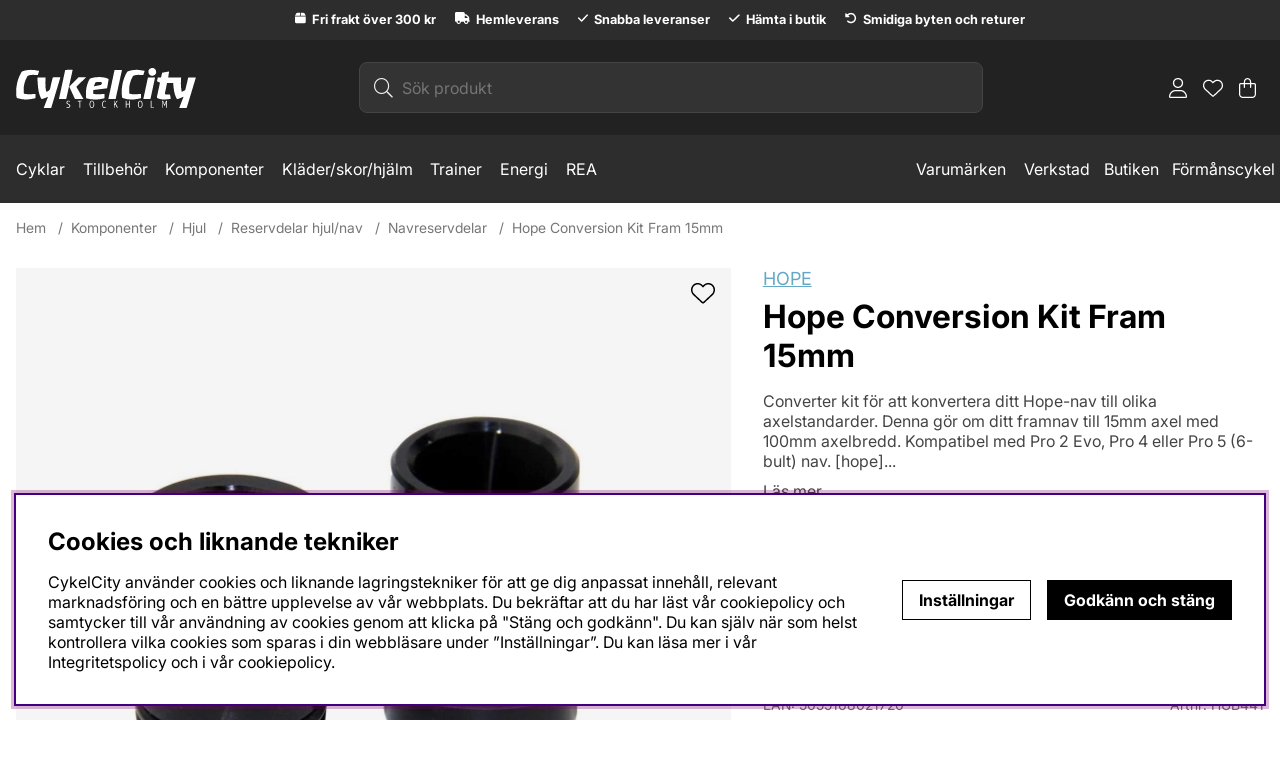

--- FILE ---
content_type: text/html; charset=UTF-8
request_url: https://www.cykelcity.se/hope-conversion-kit-fram-15mm
body_size: 44042
content:





	




 


    
                          
    

    
                          

    
                 
      

    
     

    
                 
                          
       
      



<!DOCTYPE html>
<html lang="sv">
	<head>
		<!-- ACM -->
<script nonce="3KVKSlWBQbInlnRmBqjSgtX2BH_Z1IWseHNQcuFDZOk" type="text/javascript"> var cm_active_categories = [1,2,4]; var cm_preactive_categories = []; var blocked_nodes = {}; var observer = new MutationObserver(function (mutations) { for(var i = 0; i < mutations.length; i++) { var _ref = mutations[i]; var addedNodes = _ref.addedNodes; for(var j = 0; j < addedNodes.length; j++) { var node = addedNodes[j]; if (node.nodeType === 1) { var src = node.src || ''; var type = node.type; var consent_type = ''; if (typeof node.attributes.consent_type !== 'undefined' && typeof node.attributes.consent_type.value !== 'undefined') consent_type = node.attributes.consent_type.value; if (blocked_content_type(consent_type)) { if (typeof blocked_nodes[consent_type] === 'undefined') blocked_nodes[consent_type] = []; var clone; if (node.tagName === 'SCRIPT') { clone = node.cloneNode(true); } else { clone = node; } clone.air_prev = node.previousElementSibling; clone.air_next = node.nextElementSibling; clone.air_parent = node.parentElement; blocked_nodes[consent_type].push(clone); if (node.tagName === 'SCRIPT') node.type = 'javascript/blocked'; node.parentElement.removeChild(node); var beforeScriptExecuteListener = function beforeScriptExecuteListener(event) { event.preventDefault(); }; node.addEventListener('beforescriptexecute', beforeScriptExecuteListener); } else { log_node(node, consent_type); } } } } }); observer.observe(document.documentElement, { childList: true, subtree: true }); var blocked_content_type = function blocked_content_type(consent_type) { var blocked = 0; if ((typeof(cm_active_categories) == "undefined" || cm_active_categories.includes(parseInt(consent_type))) && consent_type && !check_consent(consent_type, "") && consent_type > 1) blocked = 1; return blocked; }; var external_nodes = []; var internal_nodes = []; var inline_nodes = []; var log_node = function log_node(node, consent_type) { if (node.tagName === 'SCRIPT') { if (node.src && (node.src.indexOf(window.location.host) <= -1 || node.src.indexOf(window.location.host) > 10)) { external_nodes.push(node.src); } else if (node.src) { internal_nodes.push(node.src); } else { inline_nodes.push(node.innerHTML); } } }; document.addEventListener("DOMContentLoaded", function() { if (document.querySelector('#cookie_consent')) { init_cookie_consent(); } }); var init_cookie_consent = function init_cookie_consent(force) { var cookie_consent = get_cookie_consent("air_cookie_consent") || ""; var all_signed = 0; var consents = []; if (cookie_consent) { all_signed = 1; consents = JSON.parse(cookie_consent); var elements = document.querySelectorAll('#cookie_consent_manager input[type=checkbox]'); for (let element of elements) { if (typeof(consents[element.value]) == "undefined") all_signed = 0; } } else { var elements = document.querySelectorAll('#cookie_consent_manager input[type=checkbox][prechecked=true]'); for (let element of elements) { element.checked = true; } } if (!all_signed || force) { document.getElementById('cookie_consent').style.display = 'block'; var elements = document.querySelectorAll('#cookie_consent_manager input[type=checkbox]'); for (let element of elements) { if (consents[element.value]) element.checked = consents[element.value]; } init_acm_click_events(); } }; var init_acm_click_events = function() { document.getElementById("cookie_consent_manage").addEventListener("click", function () { let cookie_consent_manager = document.getElementById('cookie_consent_manager'); if (cookie_consent_manager) cookie_consent_manager.style.display = 'block'; let cookie_consent = document.getElementById('cookie_consent'); if (cookie_consent) cookie_consent.classList.add('managing'); document.querySelectorAll(".dimmer2").forEach(item => { item.addEventListener('click', event => { item.classList.add('active') }) }); }); document.getElementById("cookie_consent_manage_rec").addEventListener("click", function () { var elements = document.querySelectorAll('#cookie_consent_manager input[type=checkbox]'); for (let element of elements) { element.checked = true; } document.getElementById("cookie_consent_manager_confirm").dispatchEvent(new Event("click")); }); let cookie_consent_manager_accept = document.getElementById("cookie_consent_manager_accept"); if (cookie_consent_manager_accept) { cookie_consent_manager_accept.addEventListener("click", function () { cm_action(true); }); } document.getElementById("cookie_consent_manager_confirm").addEventListener("click", function () { cm_action(); }); document.querySelectorAll(".cookie_consent_manager_accept_req").forEach(item => { item.addEventListener('click', event => { cm_action(false); }) }); }; var cm_action = function(consent){ let cookie_consent = document.getElementById('cookie_consent'); if (cookie_consent) cookie_consent.style.display = 'none'; let cookie_consent_manager = document.getElementById('cookie_consent_manager'); if (cookie_consent_manager) cookie_consent_manager.style.display = 'none'; document.querySelectorAll(".dimmer2").forEach(item => { item.addEventListener('click', event => { item.classList.remove('active') }) }); var consents = {}; var elements = document.querySelectorAll('#cookie_consent_manager input[type=checkbox]'); for (let element of elements) { consents[element.value] = typeof(consent) !== "undefined" ? consent : element.checked; } consents[1] = true; var cookie_consents = JSON.stringify(consents); set_cookie_consent(cookie_consents); consent_action(cookie_consents); window.dispatchEvent(new Event("acm_change")); }; var set_cookie_consent = function set_cookie_consent(value) { var exdate = new Date(); exdate.setDate(exdate.getDate() + 30); document.cookie = "air_cookie_consent" + "=" + value + "; expires= " + exdate.toUTCString() + "; path=/" + (location.protocol === "https:" ? "; secure" : ""); }; var get_cookie_consent = function get_cookie_consent(name) { var nameEQ = name + "="; var ca = document.cookie.split('; '); for (let c of ca) { if (c.indexOf(nameEQ) === 0) return c.substring(nameEQ.length, c.length); } return null; }; var consent_action = function consent_action(cookie_consent) { var consent_data = JSON.parse(cookie_consent); for(var category_id in consent_data) { if (consent_data[category_id]) { approve_category(category_id); } } }; var approve_category = function(category_id) { if (typeof blocked_nodes[category_id] !== 'undefined') { for (let node of blocked_nodes[category_id]) { if (node.type == "text/javascript") { var script = document.createElement("script"); script.type = "text/javascript"; if (node.src) { script.src = node.src; } else if (node.innerHTML) { script.innerHTML = node.innerHTML; } document.getElementsByTagName("head")[0].appendChild(script); } else if (node.air_prev && node.air_parent) { cm_insertAfter(node, node.air_prev, node.air_parent); } else if (node.air_next && node.air_parent) { node.air_parent.insertBefore(node, node.air_next); } else if (node.air_parent) { node.air_parent.append(node); } } delete blocked_nodes[category_id]; } }; function cm_insertAfter(newNode, existingNode, parent) { parent.insertBefore(newNode, existingNode.nextSibling); } var check_consent = function check_consent(type, cookie_consent) { if (!type) return false; if (!cookie_consent) cookie_consent = get_cookie_consent("air_cookie_consent"); if (!cookie_consent) return (typeof(cm_preactive_categories) == "undefined" || cm_preactive_categories.includes(parseInt(type))); var consents = JSON.parse(cookie_consent); if (typeof(consents[type]) === 'undefined') return false; return consents[type]; }; </script>
<title>Hope Conversion Kit Fram 15mm</title>
<!-- Meta -->
<meta http-equiv="Content-Type" content="text/html; charset=UTF-8">
<meta name="description" content="Converter kit för att konvertera ditt Hope-nav till olika axelstandarder. Denna gör om ditt framnav till 15mm axel med 100mm axelbredd. Kompatibel med Pro 2 Evo, Pro 4 eller Pro 5 (6-bult) nav.   [hope]">
<meta name="keywords" content=""/>
<meta name="robots" content="INDEX, FOLLOW">
<meta name="revisit-after" content="14 days">
<meta name="distribution" content="global">
<meta http-equiv="expires" content="0">
<meta name="theme-color" content="#000000" />
<!-- disables Compatibility view IE -->
<meta http-equiv="X-UA-Compatible" content="IE=9; IE=8; IE=7; IE=EDGE" />
<!-- Responsive and mobile friendly stuff -->
<meta name="HandheldFriendly" content="True">

<!--meta name="viewport" content="user-scalable=no, initial-scale=1.0, maximum-scale=1.0, width=device-width"-->
<meta name="viewport" content="initial-scale=1.0, maximum-scale=5.0, width=device-width">

<meta name="apple-mobile-web-app-capable" content="yes"/>
<link rel="canonical" href="https://www.cykelcity.se/hope-conversion-kit-fram-15mm" />

    <meta property="og:description" content="Converter kit för att konvertera ditt Hope-nav till olika axelstandarder. Denna gör om ditt framnav ..."/>

    <meta property="og:image" content="https://www.cykelcity.se/bilder/artiklar/1991.jpg?m=1737738673"/>

    <meta property="og:title" content="Hope Conversion Kit Fram 15mm"/>

    <meta property="og:url" content="https://www.cykelcity.se/hope-conversion-kit-fram-15mm"/>



<!-- Preloads -->
<link rel="preload" as="font" href="/themes/master/design/css/webfonts/Inter/Inter_18pt-Regular.ttf" onload="this.rel='font'" crossorigin>
<link rel="preload" as="font" href="/themes/master/design/css/webfonts/Inter/Inter_18pt-Bold.ttf" onload="this.rel='font'" crossorigin>
<link rel="preload" as="font" href="/themes/master/design/css/webfonts/fa-light-300.woff" onload="this.rel='font'" crossorigin>
<link rel="preload" as="font" href="/themes/master/design/css/webfonts/fa-regular-400.woff" onload="this.rel='font'" crossorigin>
<link rel="preload" as="font" href="/themes/master/design/css/webfonts/fa-solid-900.woff" onload="this.rel='font'" crossorigin>

<!-- Favicon -->
<link rel="icon" type="image/x-icon" href="/favicon.ico" >

<!-- Includes -->









<link href="/themes/master/design/css/critical.css?131841" rel="stylesheet" type="text/css"><script nonce="3KVKSlWBQbInlnRmBqjSgtX2BH_Z1IWseHNQcuFDZOk" src="/themes/default/design/script/jquery-3.6.3.min.js?131841"></script><script nonce="3KVKSlWBQbInlnRmBqjSgtX2BH_Z1IWseHNQcuFDZOk" src="/themes/master/design/script/skript.js?131841"></script>





		<style nonce="3KVKSlWBQbInlnRmBqjSgtX2BH_Z1IWseHNQcuFDZOk">/** FILE: /themes/master/design/css/page_single_product.css **/
@charset "UTF-8";.preloader{display:none!important}.PrisFav{border-bottom:var(--border-std);padding-bottom:1rem}.PrisREA{color:var(--sale-color1);-webkit-order:1;-ms-flex-order:1;order:1;font-weight:700}.PrisBOLD{font-weight:700}.PrisORD{color:var(--lowlight-color1);-webkit-order:2;-ms-flex-order:2;order:2;margin-left:15px;position:relative;text-decoration:line-through}.PrisAvd{display:none}.EANnr.show #EANFalt{display:unset!important;visibility:visible!important}.ejKopText h3{font-size:1.25rem;margin-bottom:0.4rem;color:#64a8c6}.ejKopText p{margin-top:0}.ProduktbeskrAntalvalTabell{display:none!important}.ProduktbeskrAntalvalFalt{display:none!important}.Laggikorgen_Antalsfalt{display:none!important}.artikel_antal{display:none!important}.VariantAntalFaltEtikett{display:none!important}.VariantAntalFalt{display:none!important}.Laggikorgen_Antalsrad{display:none!important}#SubmitFalt[style="display: none; visibility: hidden;"]{display:block!important;visibility:visible!important;pointer-events:none;filter:opacity(0.4)}#OrderFalt .wishlist button.unstyleButton{cursor:pointer}#OrderFalt .wishlist button.unstyleButton svg{position:relative;top:2px}#OrderFalt .wishlist button.unstyleButton:hover{text-decoration:underline;background-color:transparent}.ProduktBild .wishlist{float:right;position:absolute;right:0;z-index:1;top:0.8rem}.ProduktBild .wishlist svg{width:1.5rem}#SubmitFalt.disabled{cursor:not-allowed}#SubmitFalt.disabled button{pointer-events:none;opacity:0.6}.productpage-usps{border-radius:var(--border-radius2)}.productpage-usps ul{padding:0 0.5rem}@media only screen and (min-width:64.1rem){.productpage-usps ul{padding:0 var(--gutter)}}.productpage-usps ul li{display:block;float:none;text-align:left;padding-top:0.5rem;padding-bottom:0.5rem}.productpage-usps:empty{display:none}.buy-button.sid_2,#Knapp_Bevaka_Produkt{display:flex}#artikelbevakning{max-width:100%;padding:var(--gutter);background-color:var(--base-background3);border-radius:var(--border-radius2);margin-top:var(--gutter)}#artikelbevakning .bevakningsrubrik{display:block;font-size:1.1em;font-weight:600}#artikelbevakning #bevakning{display:grid;grid-template-columns:1fr;gap:calc(var(--gutter) * 0.5)}#artikelbevakning #bevakning table{max-width:100%}#artikelbevakning #bevakning table input{overflow:hidden;display:block;max-width:100%;width:100%}#artikelbevakning p#status[style="color: rgb(255, 0, 0);"]{color:var(--danger-color)!important}@media only screen and (min-width:64.1rem){#artikelbevakning #bevakning{grid-template-columns:1fr 1fr}#artikelbevakning #bevakning p{grid-column:1/3}}#Produktinfo{display:block!important;visibility:visible!important}.TeknSpec_Tabell{width:100%;max-width:800px}.TeknSpec_Tabell tr:nth-child(odd){background:var(--base-background2)}.TeknSpec_Tabell td{padding:0.4em}.TeknSpec_Tabell td:first-child{min-width:160px}.accordion table{width:100%}.accordion tr:nth-child(odd){background:var(--base-background2)}.accordion td{padding:0.4em}.accordion td:first-child{min-width:160px}#Faktakolumn [data-amount="0"]{display:none}#Faktakolumn .product-reviews{cursor:pointer}#Faktakolumn .TextKort{color:var(--base-color9)}.fa-circle-info:before{content:"\f05a"}body.priceinfo-modal-open #dimmer.active{display:block}.price-history-lowest-price:empty + .price_info_trigger,.price-history-lowest-price{display:none}.price_info_area .price-history-lowest-price{display:initial}.price_info_area{height:fit-content;width:90vw;padding:1rem}.price-history-closebtn-wrap{top:0;right:0.5rem}.price_history_title{margin:0;font-size:16px}#PrisFalt .price-history-lowest-price + .PrisORD{display:none}#PrisFalt:has(.price-history-lowest-price){display:flex;flex-direction:column}#PrisFalt:has(.price-history-lowest-price) .PrisORD{display:none}.price-history-lowest-price__wrap{-webkit-order:2;-ms-flex-order:2;order:2;font-size:16px;display:flex;align-items:center;gap:0.5rem;color:var(--lowlight-color1)}@media only screen and (max-width:47.99rem){.price-history-lowest-price__wrap{align-items:flex-start}.price-history-lowest-price__wrap .price_info_trigger{font-size:14px!important}}.price-history-lowest-price__wrap .price-history-lowest-price{display:block!important;position:relative;text-decoration:line-through;font-size:16px}@media only screen and (max-width:47.99rem){.price-history-lowest-price__wrap .price-history-lowest-price{width:fit-content;white-space:nowrap}}#Price_History .price-history-lowest-price{display:none!important}#Price_History .price_info_trigger{font-size:16px;color:var(--lowlight-color1)}#Price_History .price_info_trigger i{color:#000}.PrisORD.has-price-history{display:none}#LevtidFalt{position:relative}#LevtidFalt #Lagerid_1,#LevtidFalt #Lagerid_14{padding-left:1.4rem}#LevtidFalt #Lagerid_1:before,#LevtidFalt #Lagerid_14:before{content:"";background-image:url("/themes/master/design/bilder/ilager.png");background-repeat:no-repeat;width:1rem;height:1rem;position:absolute;background-size:14px;left:2px;top:2px}#LevtidFalt #Lagerid_9,#LevtidFalt #Lagerid_2,#LevtidFalt #Lagerid_8,#LevtidFalt #Lagerid_3,#LevtidFalt #Lagerid_4,#LevtidFalt #Lagerid_15,#LevtidFalt #Lagerid_16,#LevtidFalt #Lagerid_17,#LevtidFalt #Lagerid_18{padding-left:1.4rem}#LevtidFalt #Lagerid_9:before,#LevtidFalt #Lagerid_2:before,#LevtidFalt #Lagerid_8:before,#LevtidFalt #Lagerid_3:before,#LevtidFalt #Lagerid_4:before,#LevtidFalt #Lagerid_15:before,#LevtidFalt #Lagerid_16:before,#LevtidFalt #Lagerid_17:before,#LevtidFalt #Lagerid_18:before{content:"";background-image:url("/themes/master/design/bilder/tillfalligtslut.png");background-repeat:no-repeat;width:1rem;height:1rem;position:absolute;background-size:14px;left:2px;top:2px}#LevtidFalt #Lagerid_10,#LevtidFalt #Lagerid_11{padding-left:1.4rem}#LevtidFalt #Lagerid_10:before,#LevtidFalt #Lagerid_11:before{content:"";background-image:url("/themes/master/design/bilder/pavagin.png");background-repeat:no-repeat;width:1rem;height:1rem;position:absolute;background-size:14px;left:2px;top:2px}#LevtidFalt #Lagerid_7{padding-left:1.4rem}#LevtidFalt #Lagerid_7:before{content:"";background-image:url("/themes/master/design/bilder/ejilager.png");background-repeat:no-repeat;width:1rem;height:1rem;position:absolute;background-size:14px;left:2px;top:2px}#VarumarkeFalt a{color:#64a8c6;text-decoration:underline}.readMoreBtn{text-decoration:underline;cursor:pointer}.readMoreBtn:hover{color:var(--base-color1)}.JS-CleaningFunc__description table{width:100%}.tabbed-content .tabs-list{list-style:none;padding:0;margin:15px 0;border-bottom:var(--border-std);white-space:nowrap;overflow:auto}.tabbed-content .tabs-list::-webkit-scrollbar{display:none}.tabbed-content .tabs-list li{list-style-type:none}.tabbed-content .tabs-list li a{display:inline-block;cursor:pointer;width:100%;line-height:40px;cursor:pointer;text-transform:uppercase;color:var(--base-color3);font-weight:bold;padding:10px 20px;text-align:left;text-transform:capitalize}@media (prefers-reduced-motion:no-preference){.tabbed-content .tabs-list li a{transition:all 0.5s ease}}.tabbed-content .tabs-list li a:hover,.tabbed-content .tabs-list li a:focus{color:var(--cta-background2)}@media only screen and (max-width:47.99rem){.tabbed-content .tabs-list li a{font-size:var(--text-m);width:100%;line-height:40px;text-align:left;padding:0 10px 0 10px;margin-top:10px}}.tabbed-content .tabs-list li a.is_empty{display:none}.tabbed-content .tabs-list li.current{background:var(--base-background1);color:var(--cta-background2);border-bottom:2px solid var(--cta-background2)}.tabbed-content .tab-panel{display:none}.tabbed-content .tab-panel.current{display:block;padding:0 1em 1em 1em}@media only screen and (max-width:47.99rem){.tabbed-content .tab-panel.current{padding:0 10px 1em 10px}}.tabbed-content .tab-panel.is_empty{display:none}.is_empty{display:none}.accordion-tab{cursor:pointer;text-transform:uppercase}.accordion-tab::after{font-family:"Font Awesome 5 Pro";content:"\f078";display:inline-block;text-align:center}@media (prefers-reduced-motion:no-preference){.accordion-tab::after{-webkit-transition:all 200ms ease-in-out;-ms-transition:all 200ms ease-in-out;-moz-transition:all 200ms ease-in-out;transition:all 200ms ease-in-out}details[open] .accordion-tab::after{-webkit-transition:all 200ms ease-in-out;-ms-transition:all 200ms ease-in-out;-moz-transition:all 200ms ease-in-out;transition:all 200ms ease-in-out;-webkit-transform:scale(-1);transform:scale(-1);-webkit-transform:scale(-1);-moz-transform:scale(-1);-ms-transform:scale(-1);-o-transform:scale(-1);transform:scale(-1)}}details>summary{list-style:none;-webkit-user-select:none;-ms-user-select:none;user-select:none}details>summary::-webkit-details-marker{display:none}details .accordion-content{display:block}.ProduktBild{position:relative;text-align:center}.ProduktBild .ikoner{position:absolute;top:0;left:0;z-index:2;gap:0.5rem}.ProduktBild .ikoner>div.IkonKampanjArtgruppFalt,.ProduktBild .ikoner .PT_UtskriftIkonKampanj_TagX{left:0}.ProduktBild .ikoner>div.IkonNyhetArtgruppFalt{right:0}.ProduktBild .ikoner .procent2{left:0}.ProduktBild .ikoner .procent2:not(:empty) + .PT_UtskriftIkonKampanj_TagX{top:2.5em}.ProduktBild .ikoner .procent2:empty{display:none}.ProduktBild .ikoner .procent2:empty::after{display:none}.ProduktBild .ikoner .procent2:after{content:"%"}.Egenskaper_Tabell{width:100%}.Egenskaper_Tabell tr{margin-top:var(--gutter);width:100%;display:-webkit-box;display:-moz-box;display:-moz-box;display:-ms-flexbox;display:-webkit-flex;display:flex;-ms-flex-align:center;-webkit-box-align:center;align-items:center}@media only screen and (min-width:64.1rem){.Egenskaper_Tabell tr{width:50%}}.Egenskaper_Tabell tr td{flex:1;display:flex}#variation-wrapper{display:flex;flex-direction:column;row-gap:1rem;border-bottom:var(--border-std);padding-bottom:1rem;padding-top:1rem}#variation-wrapper .select-wrapper,#variation-wrapper .parent-wrap{}#variation-wrapper .select-wrapper.variant-select-warning select,#variation-wrapper .select-wrapper.variant-select-warning .select-dropdown span,#variation-wrapper .select-wrapper.variant-select-warning button,#variation-wrapper .select-wrapper.variant-select-warning .Variant-select label,#variation-wrapper .parent-wrap.variant-select-warning select,#variation-wrapper .parent-wrap.variant-select-warning .select-dropdown span,#variation-wrapper .parent-wrap.variant-select-warning button,#variation-wrapper .parent-wrap.variant-select-warning .Variant-select label{border:1px solid var(--danger-color)!important}.VB_label{height:auto;align-items:center;gap:1rem;padding-top:1rem;padding-bottom:1rem;margin-right:0;color:#777;cursor:pointer}.VB_label img{max-height:50px;border-radius:var(--border-radius2)}.parent-wrap{position:relative}@supports (display:grid){.select-dropdown.Variant-select{display:grid;grid-template-columns:repeat(6,1fr)}@media only screen and (min-width:64.1rem){.select-dropdown.Variant-select{grid-template-columns:repeat(10,1fr)}}}.VB_Egenskap{width:3rem;max-width:10rem;min-height:3rem;padding:0 0.5em;display:grid;place-content:center;font-weight:400;border:1px solid var(--border-color1);background:var(--base-background1);color:var(--base-color1);border-radius:var(--border-radius2)}.VB_Egenskap img{pointer-events:none}.VB_Wrap .VB_Egenskap.Bestallningsbar{border:1px solid var(--border-color1);background:var(--base-background1);color:var(--base-color1);border-radius:var(--border-radius2);cursor:pointer}.VB_Wrap .VB_Egenskap.Bestallningsbar.slct{border:1px solid var(--cta-background2);background:var(--cta-background2);color:var(--cta-color1)}.select-dropdown.Variant-select{display:flex;flex-wrap:wrap;gap:1rem}@media only screen and (min-width:0rem) and (max-width:64.1rem){.select-dropdown.Variant-select{gap:0.5rem}}.select-dropdown.Variant-select .slct{border:1px solid var(--border-color2);color:var(--base-color7);background-color:var(--base-background8)}.Variant-select button{width:min-content;max-width:fit-content;padding:0 1em}@media only screen and (min-width:0rem) and (max-width:64.1rem){.Variant-select button{padding:0.875rem 0.875rem;font-size:0.9375em}}.ae_s[aria-expanded=true]~.select-dropdown.aria-expanded_toggle-dd{gap:0;display:flex!important;flex-direction:column;padding:0}.select-dropdown.aria-expanded_toggle-dd button.VB_Egenskap{--button-padding-x:1rem;--button-padding-y:0.5rem;all:unset;cursor:pointer;color:var(--base-color1);background-color:var(--base-background1);width:100%;max-width:calc(100% - var(--button-padding-x) * 2);min-height:2rem;padding:var(--button-padding-y) var(--button-padding-x);display:flex;place-content:flex-start;align-items:center;border:none}.select-dropdown.aria-expanded_toggle-dd button.VB_Egenskap img{max-height:2rem;pointer-events:none;margin-right:0.5rem;border-radius:var(--border-radius2)}.select-dropdown.aria-expanded_toggle-dd button.VB_Egenskap.slct,.select-dropdown.aria-expanded_toggle-dd button.VB_Egenskap:hover{background-color:var(--base-background2)}.select-dropdown.aria-expanded_toggle-dd button.VB_Egenskap.slct{font-weight:700}.select-dropdown.aria-expanded_toggle-dd button.VB_Egenskap.slct::before{}</style>








<!-- Scripts -->
<script>jQuery.noConflict();</script>

<!-- Third parties -->


<!-- Head -->
<script nonce="3KVKSlWBQbInlnRmBqjSgtX2BH_Z1IWseHNQcuFDZOk" async src="https://helloretailcdn.com/helloretail.js"></script>

<script nonce="3KVKSlWBQbInlnRmBqjSgtX2BH_Z1IWseHNQcuFDZOk">
    window.hrq = window.hrq || [];
    hrq.push(['init', 
        {
            websiteUuid: "077af822-8dfa-46ea-ac6b-7f43ee18130d"
        }
    ]);
</script><script nonce="3KVKSlWBQbInlnRmBqjSgtX2BH_Z1IWseHNQcuFDZOk" async src="https://www.googletagmanager.com/gtag/js?id=G-73KY4TM49G"></script>
<script nonce="3KVKSlWBQbInlnRmBqjSgtX2BH_Z1IWseHNQcuFDZOk">
  window.dataLayer = window.dataLayer || [];
  function gtag(){dataLayer.push(arguments);}
 if (document.cookie.split(';').find(cookie => cookie.includes('air_cookie_consent'))) {
    gtag(
 "consent",
  "default", {
        "ad_storage": check_consent("4") ? "granted" : "denied",
  "analytics_storage": check_consent("2") ? "granted" : "denied",
  "ad_user_data": check_consent("4") ? "granted" : "denied",
  "ad_personalization": check_consent("4") ? "granted" : "denied",
    }); 
 }
else {
  gtag("consent", "default", { 
      "ad_storage":  "denied",
      "analytics_storage": "denied",
      "ad_user_data": "denied",
      "ad_personalization": "denied",
    });
}
 gtag('js', new Date());

 var event_id = Math.random().toString(36).substring(2, 15);

 gtag('config', 'G-73KY4TM49G', {
  send_page_view: false
 
});
gtag('set', 'user_properties',{
  'user_domain': 'https://www.cykelcity.se',
  'user_logged_in': 'false',
  'user_pricelist': '1',

});

gtag('event', 'page_view',{
 event_id: event_id,
       send_to: "G-73KY4TM49G"
});

</script>

 
	</head>
	<body id="page--product" class="workspace-tt" data-funk="visa_artikel" data-type="product">
		
		
		<div id="bodywrapper" class="flexbox flex-wrap">    
			<div class="upper w-100 mb-24-xs"> 
				
<span class="visually-hidden">&nbsp;</span>
<a class="skip-link inHeader" href="#main">Hoppa till innehållet  <i class="fal fa-chevron-down" aria-label="Pil ner" aria-hidden="true"></i></a>



	
	
	
   <div class="above-header col-xs-12 grey-bg white-text"><div style="text-align: center;" class="mobilusp usp pb-6-xs py-6-lg">
<ul class="container__usp">
<li class="text-xs"><strong><svg xmlns="http://www.w3.org/2000/svg" height="1em" viewbox="0 0 448 512"><!--! Font Awesome Free 6.4.2 by @fontawesome - https://fontawesome.com License - https://fontawesome.com/license (Commercial License) Copyright 2023 Fonticons, Inc. --> <path fill="white" d="M50.7 58.5L0 160H208V32H93.7C75.5 32 58.9 42.3 50.7 58.5zM240 160H448L397.3 58.5C389.1 42.3 372.5 32 354.3 32H240V160zm208 32H0V416c0 35.3 28.7 64 64 64H384c35.3 0 64-28.7 64-64V192z"></path> </svg> Fri frakt &#246;ver 300 kr</strong></li>
<li class="text-xs"><strong><svg xmlns="http://www.w3.org/2000/svg" height="1em" viewbox="0 0 640 512"><!--! Font Awesome Free 6.4.2 by @fontawesome - https://fontawesome.com License - https://fontawesome.com/license (Commercial License) Copyright 2023 Fonticons, Inc. --> <path fill="white" d="M48 0C21.5 0 0 21.5 0 48V368c0 26.5 21.5 48 48 48H64c0 53 43 96 96 96s96-43 96-96H384c0 53 43 96 96 96s96-43 96-96h32c17.7 0 32-14.3 32-32s-14.3-32-32-32V288 256 237.3c0-17-6.7-33.3-18.7-45.3L512 114.7c-12-12-28.3-18.7-45.3-18.7H416V48c0-26.5-21.5-48-48-48H48zM416 160h50.7L544 237.3V256H416V160zM112 416a48 48 0 1 1 96 0 48 48 0 1 1 -96 0zm368-48a48 48 0 1 1 0 96 48 48 0 1 1 0-96z"></path> </svg> Hemleverans</strong></li>
<li class="text-xs"><strong><svg xmlns="http://www.w3.org/2000/svg" height="1em" viewbox="0 0 448 512"><!--!Font Awesome Free 6.7.2 by @fontawesome - https://fontawesome.com License - https://fontawesome.com/license/free Copyright 2025 Fonticons, Inc. --> <path fill="white" d="M438.6 105.4c12.5 12.5 12.5 32.8 0 45.3l-256 256c-12.5 12.5-32.8 12.5-45.3 0l-128-128c-12.5-12.5-12.5-32.8 0-45.3s32.8-12.5 45.3 0L160 338.7 393.4 105.4c12.5-12.5 32.8-12.5 45.3 0z"></path></svg> Snabba leveranser</strong></li>
<li class="text-xs"><strong><svg xmlns="http://www.w3.org/2000/svg" height="1em" viewbox="0 0 448 512"><!--!Font Awesome Free 6.7.2 by @fontawesome - https://fontawesome.com License - https://fontawesome.com/license/free Copyright 2025 Fonticons, Inc. --> <path fill="white" d="M438.6 105.4c12.5 12.5 12.5 32.8 0 45.3l-256 256c-12.5 12.5-32.8 12.5-45.3 0l-128-128c-12.5-12.5-12.5-32.8 0-45.3s32.8-12.5 45.3 0L160 338.7 393.4 105.4c12.5-12.5 32.8-12.5 45.3 0z"></path></svg> H&#228;mta i butik</strong></li>
<li class="text-xs"><strong><svg xmlns="http://www.w3.org/2000/svg" height="1em" viewbox="0 0 512 512"><!--! Font Awesome Free 6.4.2 by @fontawesome - https://fontawesome.com License - https://fontawesome.com/license (Commercial License) Copyright 2023 Fonticons, Inc. --> <path fill="white" d="M48.5 224H40c-13.3 0-24-10.7-24-24V72c0-9.7 5.8-18.5 14.8-22.2s19.3-1.7 26.2 5.2L98.6 96.6c87.6-86.5 228.7-86.2 315.8 1c87.5 87.5 87.5 229.3 0 316.8s-229.3 87.5-316.8 0c-12.5-12.5-12.5-32.8 0-45.3s32.8-12.5 45.3 0c62.5 62.5 163.8 62.5 226.3 0s62.5-163.8 0-226.3c-62.2-62.2-162.7-62.5-225.3-1L185 183c6.9 6.9 8.9 17.2 5.2 26.2s-12.5 14.8-22.2 14.8H48.5z"></path> </svg> Smidiga byten och returer</strong></li>
</ul>
</div></div>

	<header id="header" class="header-wrapper flex-column flexbox w-100 dark-grey-bg white-text">
		<div class="header wrap container-fluid w-100">
			<div class="gap-16 flexbox middle-xs between-xs my-22">	
				
	
	<div class="pr-0 logo flexbox w-50-xs w-20-sm">
		<a href="/" class="flexbox" aria-label="Logo linked to homepage of cykelcity">
			<img src="/themes/master/design/bilder/CykelCity_m_stockholm_vit.svg" alt="CykelCity" width="180" height="50" style="aspect-ratio: 274 / 70;">	
			<!--<svg aria-hidden="true" id="Layer_2" data-name="Layer 2" xmlns="http://www.w3.org/2000/svg" viewBox="0 0 273.7 52.22">
				<g id="Layer_1-2" data-name="Layer 1">
					<g>
						<path class="cls-1" d="m37.59,16.59c0,2.89-.54,5.33-1.61,7.31-1.07,1.98-2.52,3.58-4.34,4.79-1.82,1.21-3.92,2.1-6.3,2.66-2.38.56-4.85.84-7.42.84h-5.95v18.69H0V1.33h18.2c2.71,0,5.24.27,7.59.81,2.36.54,4.41,1.4,6.16,2.59s3.13,2.75,4.13,4.69c1,1.94,1.51,4.33,1.51,7.18Zm-11.97.07c0-1.17-.23-2.12-.7-2.87-.47-.75-1.1-1.33-1.89-1.75-.79-.42-1.69-.7-2.7-.84-1-.14-2.04-.21-3.11-.21h-5.25v11.69h5.04c1.12,0,2.19-.09,3.22-.28,1.03-.19,1.95-.51,2.77-.98.82-.47,1.46-1.08,1.92-1.85.47-.77.7-1.74.7-2.9Z"/>
						<path class="cls-1" d="m92.96,25.9c0,3.92-.68,7.5-2.03,10.75-1.35,3.24-3.23,6.02-5.64,8.33-2.4,2.31-5.26,4.1-8.58,5.35-3.31,1.26-6.91,1.89-10.78,1.89s-7.46-.63-10.75-1.89c-3.29-1.26-6.14-3.04-8.54-5.35-2.4-2.31-4.28-5.09-5.63-8.33-1.35-3.24-2.03-6.82-2.03-10.75s.68-7.55,2.03-10.74c1.35-3.2,3.23-5.92,5.63-8.16,2.4-2.24,5.25-3.97,8.54-5.18,3.29-1.21,6.87-1.82,10.75-1.82s7.47.61,10.78,1.82c3.31,1.21,6.17,2.94,8.58,5.18,2.4,2.24,4.28,4.96,5.64,8.16,1.35,3.2,2.03,6.78,2.03,10.74Zm-12.81,0c0-2.15-.35-4.15-1.05-6.02-.7-1.87-1.67-3.47-2.91-4.8-1.24-1.33-2.73-2.38-4.48-3.15s-3.67-1.15-5.77-1.15-4.01.38-5.74,1.15c-1.73.77-3.22,1.82-4.48,3.15-1.26,1.33-2.23,2.93-2.9,4.8-.68,1.87-1.02,3.87-1.02,6.02s.35,4.31,1.05,6.2c.7,1.89,1.67,3.51,2.9,4.86,1.24,1.35,2.72,2.42,4.44,3.19,1.73.77,3.64,1.16,5.74,1.16s4.01-.39,5.74-1.16c1.73-.77,3.22-1.83,4.48-3.19,1.26-1.35,2.24-2.97,2.94-4.86.7-1.89,1.05-3.96,1.05-6.2Z"/>
						<path class="cls-1" d="m97.37,50.89V1.33h12.04v39.13h19.18v10.43h-31.22Z"/>
						<path class="cls-1" d="m164.29,50.89l-3.85-9.73h-19.18l-3.64,9.73h-13.02L145.39,1.33h11.62l20.58,49.56h-13.3Zm-13.3-36.33l-6.3,17.01h12.46l-6.16-17.01Z"/>
						<path class="cls-1" d="m204.75,50.89l-10.76-19.67h-4.08v19.67h-11.69V1.33h18.9c2.38,0,4.7.25,6.96.73,2.26.49,4.29,1.32,6.09,2.49,1.8,1.17,3.23,2.71,4.3,4.62,1.07,1.91,1.61,4.29,1.61,7.14,0,3.36-.91,6.18-2.73,8.47-1.82,2.29-4.34,3.92-7.56,4.9l12.95,21.21h-14Zm-.49-34.37c0-1.17-.25-2.11-.74-2.83-.49-.72-1.12-1.28-1.9-1.68-.77-.4-1.64-.67-2.6-.81-.96-.14-1.89-.21-2.78-.21h-6.4v11.55h5.7c.98,0,1.99-.08,3.03-.25,1.03-.16,1.97-.45,2.81-.88.84-.42,1.54-1.03,2.08-1.82.54-.79.81-1.82.81-3.08Z"/>
						<path class="cls-1" d="m221.13,50.89V1.33h12.04v49.56h-12.04Z"/>
						<path class="cls-1" d="m266.07,14.21c-1.03-1.31-2.37-2.34-4.03-3.11s-3.25-1.16-4.79-1.16c-.79,0-1.6.07-2.42.21-.82.14-1.55.41-2.21.81-.65.4-1.2.91-1.64,1.54-.44.63-.67,1.44-.67,2.42,0,.84.17,1.54.53,2.1.35.56.86,1.05,1.54,1.47.68.42,1.48.81,2.41,1.16s1.98.71,3.15,1.08c1.68.56,3.43,1.18,5.25,1.85,1.82.68,3.48,1.57,4.97,2.69,1.49,1.12,2.73,2.51,3.71,4.17.98,1.66,1.47,3.72,1.47,6.2,0,2.85-.53,5.31-1.58,7.38-1.05,2.08-2.46,3.79-4.24,5.15-1.77,1.35-3.8,2.36-6.09,3.01-2.29.65-4.64.98-7.07.98-3.55,0-6.98-.62-10.29-1.85-3.31-1.24-6.07-3-8.26-5.28l7.84-7.98c1.21,1.49,2.81,2.74,4.79,3.74,1.98,1,3.96,1.51,5.92,1.51.89,0,1.75-.09,2.59-.28.84-.19,1.57-.49,2.2-.91.63-.42,1.13-.98,1.51-1.68.37-.7.56-1.54.56-2.52s-.23-1.73-.7-2.38c-.47-.65-1.13-1.25-2-1.79-.86-.54-1.94-1.03-3.22-1.47-1.28-.44-2.74-.92-4.38-1.44-1.59-.51-3.14-1.12-4.66-1.82-1.52-.7-2.87-1.6-4.06-2.69-1.19-1.1-2.15-2.43-2.87-3.99-.72-1.56-1.08-3.46-1.08-5.7,0-2.75.56-5.11,1.68-7.07s2.59-3.57,4.41-4.83c1.82-1.26,3.87-2.18,6.16-2.76,2.29-.58,4.6-.88,6.93-.88,2.8,0,5.66.51,8.58,1.54,2.92,1.03,5.47,2.54,7.67,4.55l-7.63,8.05Z"/>
					</g>
				</g>
			</svg>-->
		</a>
	</div>
	

				
	<div class="sokrutan w-100-xs w-100-sm w-50-md w-50-lg">
		<div class="sokrutanWrap">
			<div class="">
				<form action="/cgi-bin/ibutik/AIR_ibutik.fcgi" method="post" name="LSS_Sok" id="LSS_Sok_Form" autocomplete="off"> <input type="hidden" value="gor_sokning" name="funk"> <input type="hidden" value="N" name="AvanceradSokning"> <input type="hidden" value="" name="artnr" id="artnr"> <input type="hidden" value="" name="varum" id="varum"> <input type="hidden" value="" name="artgrp" id="artgrp"> <input type="hidden" value="SV" name="Sprak_Suffix" id="Sprak_Suffix"> <div class="LSS_Container"> <div class="LSS_Input" role="search"> <input type="text" aria-label="Sök" name="term" id="sokterm" class="Sokfalt" placeholder="Sök produkt"> <label for="sokterm" id="lblTerm"> Sök produkt </label> </div> <div id="Sokknapp" class="Sokknapp">Sök</div> </div> </form>



				<div id="LSS_Result" style="display:none;"></div>
			</div>
			<button type="button" class="removeSearchText js-removeSearchText btn-auto" aria-label='Töm sökrutan ' tabindex="-1"><i class="fal fa-times" aria-hidden="true"></i></button>
		</div>
	</div>

				<div class="p-0 header-buttons-wrap header-buttons-iconwrap flexbox end-xs w-15-sm gap-8-sm gap-0-xs fs-24-sm fs-20-xs middle">
					
					
	
		<button type="button" aria-label="Inloggning" class="p-8 js-LoginPopup inloggningsGubbe unstyleButton">
			<!--svg viewBox="0 0 512 512">
				<path d="M256 288c79.53 0 144-64.47 144-144s-64.47-144-144-144c-79.52 0-144 64.47-144 144S176.5 288 256 288zM256 32c61.76 0 112 50.24 112 112C368 205.8 317.8 256 256 256S144 205.8 144 144C144 82.24 194.2 32 256 32zM351.1 320H160c-88.36 0-160 71.63-160 160c0 17.67 14.33 32 31.1 32H480c17.67 0 31.1-14.33 31.1-32C512 391.6 440.4 320 351.1 320zM32 480c0-70.58 57.42-128 128-128h191.1C422.6 352 480 409.4 480 480H32z"></path>
			</svg-->
			<svg aria-hidden="true" xmlns="http://www.w3.org/2000/svg" viewBox="0 0 448 512"><!--! Font Awesome Pro 6.1.1 by @fontawesome - https://fontawesome.com License - https://fontawesome.com/license (Commercial License) Copyright 2022 Fonticons, Inc. --><path fill="#fff" d="M224 256c70.7 0 128-57.31 128-128s-57.3-128-128-128C153.3 0 96 57.31 96 128S153.3 256 224 256zM224 32c52.94 0 96 43.06 96 96c0 52.93-43.06 96-96 96S128 180.9 128 128C128 75.06 171.1 32 224 32zM274.7 304H173.3C77.61 304 0 381.6 0 477.3c0 19.14 15.52 34.67 34.66 34.67h378.7C432.5 512 448 496.5 448 477.3C448 381.6 370.4 304 274.7 304zM413.3 480H34.66C33.2 480 32 478.8 32 477.3C32 399.4 95.4 336 173.3 336h101.3C352.6 336 416 399.4 416 477.3C416 478.8 414.8 480 413.3 480z"/></svg>
		</button>
	

					
	
		<button type="button" aria-label="Önskelista" class="p-8 js-LoginPopup wishlist-header unstyleButton">
			<!--svg class="svg-inline--fa fa-heart" aria-hidden="true" focusable="false" data-prefix="far" data-icon="heart" role="img" viewBox="0 0 512 512">
				<path d="M255.1 96L267.1 84.02C300.6 51.37 347 36.51 392.6 44.1C461.5 55.58 512 115.2 512 185.1V190.9C512 232.4 494.8 272.1 464.4 300.4L283.7 469.1C276.2 476.1 266.3 480 256 480C245.7 480 235.8 476.1 228.3 469.1L47.59 300.4C17.23 272.1 0 232.4 0 190.9V185.1C0 115.2 50.52 55.58 119.4 44.1C164.1 36.51 211.4 51.37 244 84.02L255.1 96zM255.1 141.3L221.4 106.6C196.1 81.31 160 69.77 124.7 75.66C71.21 84.58 31.1 130.9 31.1 185.1V190.9C31.1 223.6 45.55 254.7 69.42 277L250.1 445.7C251.7 447.2 253.8 448 255.1 448C258.2 448 260.3 447.2 261.9 445.7L442.6 277C466.4 254.7 480 223.6 480 190.9V185.1C480 130.9 440.8 84.58 387.3 75.66C351.1 69.77 315.9 81.31 290.6 106.6L255.1 141.3z"></path>
			</svg-->
			<svg class="svg-inline--fa fa-heart" aria-hidden="true"  xmlns="http://www.w3.org/2000/svg" viewBox="0 0 512 512"><!--! Font Awesome Pro 6.1.1 by @fontawesome - https://fontawesome.com License - https://fontawesome.com/license (Commercial License) Copyright 2022 Fonticons, Inc. --><path fill="#fff" d="M255.1 96L267.1 84.02C300.6 51.37 347 36.51 392.6 44.1C461.5 55.58 512 115.2 512 185.1V190.9C512 232.4 494.8 272.1 464.4 300.4L283.7 469.1C276.2 476.1 266.3 480 256 480C245.7 480 235.8 476.1 228.3 469.1L47.59 300.4C17.23 272.1 0 232.4 0 190.9V185.1C0 115.2 50.52 55.58 119.4 44.1C164.1 36.51 211.4 51.37 244 84.02L255.1 96zM255.1 141.3L221.4 106.6C196.1 81.31 160 69.77 124.7 75.66C71.21 84.58 31.1 130.9 31.1 185.1V190.9C31.1 223.6 45.55 254.7 69.42 277L250.1 445.7C251.7 447.2 253.8 448 255.1 448C258.2 448 260.3 447.2 261.9 445.7L442.6 277C466.4 254.7 480 223.6 480 190.9V185.1C480 130.9 440.8 84.58 387.3 75.66C351.1 69.77 315.9 81.31 290.6 106.6L255.1 141.3z"/></svg>
		</button>
	

					
	<div id="kundvagn">
		<button class="p-8 Varukorg flexbox unstyleButton" type="button" >
			<span class="visually-hidden"  id="AIRvarukorg-Button-Label">Varukorg</span>
			<span class="visually-hidden" id="AIRvarukorg-Qty-Label">Antal i varukorg: </span>
			<span class="AIRvarukorg-Qty fs-12-sm fs-10-xs black-bg black-b white-text" id="AIRvarukorg-Qty"></span>
			<span class="visually-hidden">.</span>
			<!--svg  version="1.1" id="cart_svg" x="0px" y="0px" viewBox="0 0 483.1 483.1" xml:space="preserve">
				<g><path d="M434.55,418.7l-27.8-313.3c-0.5-6.2-5.7-10.9-12-10.9h-58.6c-0.1-52.1-42.5-94.5-94.6-94.5s-94.5,42.4-94.6,94.5h-58.6
				c-6.2,0-11.4,4.7-12,10.9l-27.8,313.3c0,0.4,0,0.7,0,1.1c0,34.9,32.1,63.3,71.5,63.3h243c39.4,0,71.5-28.4,71.5-63.3
				C434.55,419.4,434.55,419.1,434.55,418.7z M241.55,24c38.9,0,70.5,31.6,70.6,70.5h-141.2C171.05,55.6,202.65,24,241.55,24z
				M363.05,459h-243c-26,0-47.2-17.3-47.5-38.8l26.8-301.7h47.6v42.1c0,6.6,5.4,12,12,12s12-5.4,12-12v-42.1h141.2v42.1
				c0,6.6,5.4,12,12,12s12-5.4,12-12v-42.1h47.6l26.8,301.8C410.25,441.7,389.05,459,363.05,459z"></path></g><g>	</g><g></g><g></g><g></g><g></g><g></g><g></g><g></g><g></g><g></g><g></g><g></g><g></g><g></g><g></g>
			</svg-->
			<svg id="cart_svg" aria-hidden="true" xmlns="http://www.w3.org/2000/svg" viewBox="0 0 448 512"><!--! Font Awesome Pro 6.1.1 by @fontawesome - https://fontawesome.com License - https://fontawesome.com/license (Commercial License) Copyright 2022 Fonticons, Inc. --><path fill="#fff" d="M128 128V96C128 42.98 170.1 0 224 0C277 0 320 42.98 320 96V128H400C426.5 128 448 149.5 448 176V416C448 469 405 512 352 512H96C42.98 512 0 469 0 416V176C0 149.5 21.49 128 48 128H128zM160 128H288V96C288 60.65 259.3 32 224 32C188.7 32 160 60.65 160 96V128zM48 160C39.16 160 32 167.2 32 176V416C32 451.3 60.65 480 96 480H352C387.3 480 416 451.3 416 416V176C416 167.2 408.8 160 400 160H320V240C320 248.8 312.8 256 304 256C295.2 256 288 248.8 288 240V160H160V240C160 248.8 152.8 256 144 256C135.2 256 128 248.8 128 240V160H48z"/></svg>
		</button>
	</div>

					
	<button type="button" class="p-8 mobilenav-icon mobile-tablet unstyleButton fs-26" aria-label="Huvudnavigation">
		<!--svg class="nav-icon" aria-hidden="true" viewBox="0 0 448 512">
			<path fill="currentColor" d="M0 88C0 74.75 10.75 64 24 64H424C437.3 64 448 74.75 448 88C448 101.3 437.3 112 424 112H24C10.75 112 0 101.3 0 88zM0 248C0 234.7 10.75 224 24 224H424C437.3 224 448 234.7 448 248C448 261.3 437.3 272 424 272H24C10.75 272 0 261.3 0 248zM424 432H24C10.75 432 0 421.3 0 408C0 394.7 10.75 384 24 384H424C437.3 384 448 394.7 448 408C448 421.3 437.3 432 424 432z"></path>
		</svg-->
		<svg class="nav-icon" aria-hidden="true" xmlns="http://www.w3.org/2000/svg" viewBox="0 0 448 512"><!--! Font Awesome Pro 6.1.1 by @fontawesome - https://fontawesome.com License - https://fontawesome.com/license (Commercial License) Copyright 2022 Fonticons, Inc. --><path fill="#fff" d="M0 80C0 71.16 7.164 64 16 64H432C440.8 64 448 71.16 448 80C448 88.84 440.8 96 432 96H16C7.164 96 0 88.84 0 80zM0 240C0 231.2 7.164 224 16 224H432C440.8 224 448 231.2 448 240C448 248.8 440.8 256 432 256H16C7.164 256 0 248.8 0 240zM432 416H16C7.164 416 0 408.8 0 400C0 391.2 7.164 384 16 384H432C440.8 384 448 391.2 448 400C448 408.8 440.8 416 432 416z"/></svg>
	</button>

				</div>
			</div>
		</div>
		
	<div class="menu-modal canvas-left-module-sm" aria-labelledby="menutitle" >
		<nav id="main-menu" class="menu main-menu left-xs center-md" aria-label="Huvudnavigation">
			<div class="pl-16 canvas-header mobile-tablet-f" >
				<span id="menutitle">
					<svg class="nav-icon" aria-hidden="true" xmlns="http://www.w3.org/2000/svg" viewBox="0 0 448 512"><!--! Font Awesome Pro 6.1.1 by @fontawesome - https://fontawesome.com License - https://fontawesome.com/license (Commercial License) Copyright 2022 Fonticons, Inc. --><path d="M0 80C0 71.16 7.164 64 16 64H432C440.8 64 448 71.16 448 80C448 88.84 440.8 96 432 96H16C7.164 96 0 88.84 0 80zM0 240C0 231.2 7.164 224 16 224H432C440.8 224 448 231.2 448 240C448 248.8 440.8 256 432 256H16C7.164 256 0 248.8 0 240zM432 416H16C7.164 416 0 408.8 0 400C0 391.2 7.164 384 16 384H432C440.8 384 448 391.2 448 400C448 408.8 440.8 416 432 416z"/></svg>
					<span class="fs-18 text-uppercase">Meny </span>
				</span>
				<button type="button" class="Close menu-close btn-auto js-removePopupOnClick" aria-label='Stäng' tabindex="-1"></button> 
			</div>

			<div class="canvas-main main-menu-wrap wrap">
				<ul class="menubar-navigation">
					<li class="level1" data-submenu="has-submenu" > <a href="/cyklar" >Cyklar</a> <button aria-label="Cyklar undermeny" class="menu-btn" type="button" aria-expanded="false"><i class="arrow"></i></button> <ul class="child-ul level1"> <li> <a href="/cyklar/racercykel" >Racercykel</a> </li> <li> <a href="/cyklar/tempo-triathloncyklar" >Tempo/triathloncyklar</a> </li> <li> <a href="/cyklar/mountainbike" >Mountainbike</a> </li> <li> <a href="/cyklar/gravelcykel" >Gravelcykel/cyclocross</a> </li> <li> <a href="/cyklar/testcyklar" >Testcyklar</a> </li> <li> <a href="/cyklar/custombyggd-cykel" >Custombyggd Cykel</a> <button aria-label=" undermeny" class="menu-btn" type="button" aria-expanded="false"><i class="arrow"></i></button> <i class="ShowCategory fal fa-plus" style="display: none;"></i> <ul class="child-ul level2"> <li> <a href="/cyklar/custombyggd-cykel/custom-racercykel" >Custom Racercykel</a> </li> <li> <a href="/cyklar/custombyggd-cykel/custom-gravelcykel" >Custom Gravelcykel</a> </li> <li class="main-menu-close" style="display: none;"> <button type="button" class="btn-auto" aria-label="Stäng"> <i class="fal fa-times" aria-hidden="true"></i> </button> </li> </ul> </li> <li> <a href="/cyklar/cykelramar" >Cykelramar</a> </li> <li class="main-menu-close" style="display: none;"> <button type="button" class="btn-auto" aria-label="Stäng"> <i class="fal fa-times" aria-hidden="true"></i> </button> </li> </ul> </li> <li class="level1" data-submenu="has-submenu" > <a href="/tillbehor" >Tillbehör</a> <button aria-label="Tillbehör undermeny" class="menu-btn" type="button" aria-expanded="false"><i class="arrow"></i></button> <ul class="child-ul level1"> <li> <a href="/tillbehor/batteri" >Batteri</a> </li> <li> <a href="/tillbehor/belysning" >Belysning</a> </li> <li> <a href="/tillbehor/bocker-och-tidningar" >Böcker och tidningar</a> </li> <li> <a href="/tillbehor/camelbaks" >Camelbaks</a> </li> <li> <a href="/tillbehor/cykelhallare" >Cykelhållare</a> </li> <li> <a href="/tillbehor/flaskor-vatskesystem" >Flaskor/Vätskesystem</a> </li> <li> <a href="/tillbehor/flaskstall" >Flaskställ</a> </li> <li> <a href="/tillbehor/forvaring" >Förvaring</a> </li> <li> <a href="/tillbehor/glasogon" >Glasögon</a> </li> <li> <a href="/tillbehor/gps-och-pulsmatare" >Gps och Pulsmätare</a> </li> <li> <a href="/tillbehor/gps-datorhallare-puls-tillbehor" >Gps/Datorhållare/Puls tillbehör</a> </li> <li> <a href="/tillbehor/liniment-byxfett" >Liniment/byxfett</a> </li> <li> <a href="/tillbehor/mekstall" >Mekställ</a> </li> <li> <a href="/tillbehor/mobiltelefontillbehor" >Mobiltelefontillbehör</a> </li> <li> <a href="/tillbehor/las" >Lås</a> </li> <li> <a href="/tillbehor/ramskydd" >Ramskydd</a> </li> <li> <a href="/tillbehor/ringklockor" >Ringklockor</a> </li> <li> <a href="/tillbehor/presentartiklar-vardecheck" >Presentkort/värdecheck</a> </li> <li> <a href="/tillbehor/pumpar-och-tillbehor" >Pumpar och tillbehör</a> </li> <li> <a href="/tillbehor/stankskarmar" >Stänkskärmar</a> </li> <li> <a href="/tillbehor/smorja" >Smörja</a> </li> <li> <a href="/tillbehor/trainers" >Trainers</a> </li> <li> <a href="/tillbehor/trainer-tillbehor" >Trainer tillbehör</a> </li> <li> <a href="/tillbehor/tvatta" >Tvätta</a> </li> <li> <a href="/tillbehor/verktyg" >Verktyg</a> </li> <li> <a href="/tillbehor/vaskor" >Väskor</a> <button aria-label=" undermeny" class="menu-btn" type="button" aria-expanded="false"><i class="arrow"></i></button> <i class="ShowCategory fal fa-plus" style="display: none;"></i> <ul class="child-ul level2"> <li> <a href="/tillbehor/vaskor/ramvaskor" >Ramväskor</a> </li> <li> <a href="/tillbehor/vaskor/sadelvaskor" >Sadelväskor</a> </li> <li> <a href="/tillbehor/vaskor/ryggsackar" >Ryggsäckar</a> </li> <li> <a href="/tillbehor/vaskor/hjulvaskor" >Hjulväskor</a> </li> <li> <a href="/tillbehor/vaskor/styrvaskor" >Styrväskor</a> </li> <li> <a href="/tillbehor/vaskor/transportvaskor" >Transportväskor</a> </li> <li> <a href="/tillbehor/vaskor/mobilvaskor" >Mobilväskor</a> </li> <li> <a href="/tillbehor/vaskor/bikepacking" >Bikepacking</a> </li> <li> <a href="/tillbehor/vaskor/midjevaskor" >Midjeväskor</a> </li> <li class="main-menu-close" style="display: none;"> <button type="button" class="btn-auto" aria-label="Stäng"> <i class="fal fa-times" aria-hidden="true"></i> </button> </li> </ul> </li> <li class="main-menu-close" style="display: none;"> <button type="button" class="btn-auto" aria-label="Stäng"> <i class="fal fa-times" aria-hidden="true"></i> </button> </li> </ul> </li> <li class="has_active_child level1" data-submenu="has-submenu" > <a href="/komponenter" >Komponenter</a> <button aria-label="Komponenter undermeny" class="menu-btn" type="button" aria-expanded="false"><i class="arrow"></i></button> <ul class="child-ul level1"> <li> <a href="/komponenter/bromsar" >Bromsar</a> <button aria-label=" undermeny" class="menu-btn" type="button" aria-expanded="false"><i class="arrow"></i></button> <i class="ShowCategory fal fa-plus" style="display: none;"></i> <ul class="child-ul level2"> <li> <a href="/komponenter/bromsar/falgbromsar" >Fälgbromsar</a> </li> <li> <a href="/komponenter/bromsar/skivbromsar-racer" >Skivbromsar Racer</a> </li> <li> <a href="/komponenter/bromsar/skivbromsar-gravel" >Skivbromsar Gravel</a> </li> <li> <a href="/komponenter/bromsar/skivbromsar-mtb" >Skivbromsar MTB</a> </li> <li> <a href="/komponenter/bromsar/skivbromstillbehor" >Skivbromstillbehör</a> </li> <li> <a href="/komponenter/bromsar/bromsskivor" >Bromsskivor</a> </li> <li class="main-menu-close" style="display: none;"> <button type="button" class="btn-auto" aria-label="Stäng"> <i class="fal fa-times" aria-hidden="true"></i> </button> </li> </ul> </li> <li> <a href="/komponenter/bromsklossar" >Bromsklossar</a> <button aria-label=" undermeny" class="menu-btn" type="button" aria-expanded="false"><i class="arrow"></i></button> <i class="ShowCategory fal fa-plus" style="display: none;"></i> <ul class="child-ul level2"> <li> <a href="/komponenter/bromsklossar/bromsklossar-bromsgummin" >Bromsklossar/bromsgummin</a> </li> <li> <a href="/komponenter/bromsklossar/skivbromsklossar" >Skivbromsklossar</a> </li> <li class="main-menu-close" style="display: none;"> <button type="button" class="btn-auto" aria-label="Stäng"> <i class="fal fa-times" aria-hidden="true"></i> </button> </li> </ul> </li> <li> <a href="/komponenter/di2-tillbehor" >Di2 tillbehör</a> </li> <li> <a href="/komponenter/dack" >Däck</a> <button aria-label=" undermeny" class="menu-btn" type="button" aria-expanded="false"><i class="arrow"></i></button> <i class="ShowCategory fal fa-plus" style="display: none;"></i> <ul class="child-ul level2"> <li> <a href="/komponenter/dack/cyclocross-gravel-dack" >Cyclocross/Gravel-däck</a> </li> <li> <a href="/komponenter/dack/dubbdack" >Dubbdäck</a> </li> <li> <a href="/komponenter/dack/mountainbikedack" >Mountainbikedäck</a> </li> <li> <a href="/komponenter/dack/racerdack" >Racerdäck</a> <button aria-label=" undermeny" class="menu-btn" type="button" aria-expanded="false"><i class="arrow"></i></button> <i class="ShowCategory fal fa-plus" style="display: none;"></i> <ul class="child-ul level3"> <li> <a href="/komponenter/dack/racerdack/racerdack-kanttrad" >Racerdäck Kanttråd</a> </li> <li> <a href="/komponenter/dack/racerdack/racerdack-tub" >Racerdäck Tub</a> </li> <li> <a href="/komponenter/dack/racerdack/racerdack-tubeless" >Racerdäck Tubeless</a> </li> <li class="main-menu-close" style="display: none;"> <button type="button" class="btn-auto" aria-label="Stäng"> <i class="fal fa-times" aria-hidden="true"></i> </button> </li> </ul> </li> <li> <a href="/komponenter/dack/bmx-dack-slang" >BMX Däck/Slang</a> </li> <li class="main-menu-close" style="display: none;"> <button type="button" class="btn-auto" aria-label="Stäng"> <i class="fal fa-times" aria-hidden="true"></i> </button> </li> </ul> </li> <li> <a href="/komponenter/effektmatare" >Effektmätare</a> </li> <li> <a href="/komponenter/framgaffel-dampare" >Framgaffel/Dämpare</a> <button aria-label=" undermeny" class="menu-btn" type="button" aria-expanded="false"><i class="arrow"></i></button> <i class="ShowCategory fal fa-plus" style="display: none;"></i> <ul class="child-ul level2"> <li> <a href="/komponenter/framgaffel-dampare/reservdelar-dampare" >Reservdelar Dämpare</a> </li> <li> <a href="/komponenter/framgaffel-dampare/damparolja" >Dämparolja</a> </li> <li class="main-menu-close" style="display: none;"> <button type="button" class="btn-auto" aria-label="Stäng"> <i class="fal fa-times" aria-hidden="true"></i> </button> </li> </ul> </li> <li> <a href="/komponenter/grupper" >Grupper</a> <button aria-label=" undermeny" class="menu-btn" type="button" aria-expanded="false"><i class="arrow"></i></button> <i class="ShowCategory fal fa-plus" style="display: none;"></i> <ul class="child-ul level2"> <li> <a href="/komponenter/grupper/shimano-grupper" >Shimano-grupper</a> <button aria-label=" undermeny" class="menu-btn" type="button" aria-expanded="false"><i class="arrow"></i></button> <i class="ShowCategory fal fa-plus" style="display: none;"></i> <ul class="child-ul level3"> <li> <a href="/komponenter/grupper/shimano-grupper/dura-ace-r9200" >Dura-Ace R9200</a> </li> <li> <a href="/komponenter/grupper/shimano-grupper/dura-ace-r9150-di2" >Dura-Ace R9150 Di2</a> </li> <li> <a href="/komponenter/grupper/shimano-grupper/dura-ace-r9100" >Dura-Ace R9100</a> </li> <li> <a href="/komponenter/grupper/shimano-grupper/ultegra-r8100" >Ultegra R8100</a> </li> <li> <a href="/komponenter/grupper/shimano-grupper/ultegra-r8050-di2" >Ultegra R8050 Di2</a> </li> <li> <a href="/komponenter/grupper/shimano-grupper/ultegra-r8000-r8020" >Ultegra R8000 R8020</a> </li> <li> <a href="/komponenter/grupper/shimano-grupper/105-r7100-r7150-di2" >105 R7100 R7150 Di2</a> </li> <li> <a href="/komponenter/grupper/shimano-grupper/105-r7000-r7020" >105 R7000 R7020</a> </li> <li> <a href="/komponenter/grupper/shimano-grupper/xtr-m9050-di2" >XTR M9050 Di2</a> </li> <li> <a href="/komponenter/grupper/shimano-grupper/xtr-m9000" >XTR M9000</a> </li> <li> <a href="/komponenter/grupper/shimano-grupper/xt-m8100-m8120" >XT M8100 M8120</a> </li> <li> <a href="/komponenter/grupper/shimano-grupper/xt-m8000" >XT M8000</a> </li> <li> <a href="/komponenter/grupper/shimano-grupper/slx-m7100-m7120" >SLX M7100 M7120</a> </li> <li> <a href="/komponenter/grupper/shimano-grupper/grx-rx815-di2" >GRX RX815 Di2</a> </li> <li> <a href="/komponenter/grupper/shimano-grupper/grx-810" >GRX 810</a> </li> <li> <a href="/komponenter/grupper/shimano-grupper/grx-rx600" >GRX RX600</a> </li> <li> <a href="/komponenter/grupper/shimano-grupper/grx-820" >GRX 820</a> </li> <li> <a href="/komponenter/grupper/shimano-grupper/grx-rx825-di2" >GRX RX825 Di2</a> </li> <li class="main-menu-close" style="display: none;"> <button type="button" class="btn-auto" aria-label="Stäng"> <i class="fal fa-times" aria-hidden="true"></i> </button> </li> </ul> </li> <li> <a href="/komponenter/grupper/sram-grupper" >SRAM-grupper</a> <button aria-label=" undermeny" class="menu-btn" type="button" aria-expanded="false"><i class="arrow"></i></button> <i class="ShowCategory fal fa-plus" style="display: none;"></i> <ul class="child-ul level3"> <li> <a href="/komponenter/grupper/sram-grupper/red-etap-axs" >Red eTap AXS</a> </li> <li> <a href="/komponenter/grupper/sram-grupper/force-etap-axs" >Force eTap AXS</a> </li> <li> <a href="/komponenter/grupper/sram-grupper/rival-etap-axs" >Rival eTap AXS</a> </li> <li class="main-menu-close" style="display: none;"> <button type="button" class="btn-auto" aria-label="Stäng"> <i class="fal fa-times" aria-hidden="true"></i> </button> </li> </ul> </li> <li class="main-menu-close" style="display: none;"> <button type="button" class="btn-auto" aria-label="Stäng"> <i class="fal fa-times" aria-hidden="true"></i> </button> </li> </ul> </li> <li> <a href="/komponenter/handtag" >Handtag</a> </li> <li class="has_active_child "> <a href="/komponenter/hjul" >Hjul</a> <button aria-label=" undermeny" class="menu-btn" type="button" aria-expanded="false"><i class="arrow"></i></button> <i class="ShowCategory fal fa-plus" style="display: none;"></i> <ul class="child-ul level2"> <li> <a href="/komponenter/hjul/racerhjul" >Racerhjul</a> <button aria-label=" undermeny" class="menu-btn" type="button" aria-expanded="false"><i class="arrow"></i></button> <i class="ShowCategory fal fa-plus" style="display: none;"></i> <ul class="child-ul level3"> <li> <a href="/komponenter/hjul/racerhjul/racerhjul-skivbroms" >Racerhjul Skivbroms</a> </li> <li> <a href="/komponenter/hjul/racerhjul/racerhjul-falgbroms" >Racerhjul Fälgbroms</a> </li> <li class="main-menu-close" style="display: none;"> <button type="button" class="btn-auto" aria-label="Stäng"> <i class="fal fa-times" aria-hidden="true"></i> </button> </li> </ul> </li> <li> <a href="/komponenter/hjul/crosshjul-gravelhjul" >Crosshjul/Gravelhjul</a> </li> <li> <a href="/komponenter/hjul/mountainbikehjul" >Mountainbikehjul</a> </li> <li> <a href="/komponenter/hjul/nav" >Nav</a> </li> <li> <a href="/komponenter/hjul/hjultillbehor" >Hjultillbehör</a> </li> <li class="has_active_child "> <a href="/komponenter/hjul/reservdelar-hjul-nav" >Reservdelar hjul/nav</a> <button aria-label=" undermeny" class="menu-btn" type="button" aria-expanded="false"><i class="arrow"></i></button> <i class="ShowCategory fal fa-plus" style="display: none;"></i> <ul class="child-ul level3"> <li> <a href="/komponenter/hjul/reservdelar-hjul-nav/genomgaende-axel" >Genomgående axel</a> </li> <li> <a href="/komponenter/hjul/reservdelar-hjul-nav/falgar" >Fälgar</a> </li> <li> <a href="/komponenter/hjul/reservdelar-hjul-nav/bodys" >Bodys</a> </li> <li class="checked"> <a href="/komponenter/hjul/reservdelar-hjul-nav/navreservdelar" aria-current="page">Navreservdelar</a> </li> <li class="main-menu-close" style="display: none;"> <button type="button" class="btn-auto" aria-label="Stäng"> <i class="fal fa-times" aria-hidden="true"></i> </button> </li> </ul> </li> <li class="main-menu-close" style="display: none;"> <button type="button" class="btn-auto" aria-label="Stäng"> <i class="fal fa-times" aria-hidden="true"></i> </button> </li> </ul> </li> <li> <a href="/komponenter/kassetter" >Kassetter</a> <button aria-label=" undermeny" class="menu-btn" type="button" aria-expanded="false"><i class="arrow"></i></button> <i class="ShowCategory fal fa-plus" style="display: none;"></i> <ul class="child-ul level2"> <li> <a href="/komponenter/kassetter/kassetter-9-delat" >9-delat</a> </li> <li> <a href="/komponenter/kassetter/kassetter-10-delat" >10-delat</a> </li> <li> <a href="/komponenter/kassetter/kassetter-11-delat" >11-delat</a> </li> <li> <a href="/komponenter/kassetter/kassetter-12-delat" >12-delat</a> </li> <li> <a href="/komponenter/kassetter/kassetter-13-delat" >13-delat</a> </li> <li class="main-menu-close" style="display: none;"> <button type="button" class="btn-auto" aria-label="Stäng"> <i class="fal fa-times" aria-hidden="true"></i> </button> </li> </ul> </li> <li> <a href="/komponenter/kedjor" >Kedjor</a> <button aria-label=" undermeny" class="menu-btn" type="button" aria-expanded="false"><i class="arrow"></i></button> <i class="ShowCategory fal fa-plus" style="display: none;"></i> <ul class="child-ul level2"> <li> <a href="/komponenter/kedjor/kedjor-78-delat" >7/8-delat</a> </li> <li> <a href="/komponenter/kedjor/kedjor-9-delat" >9-delat</a> </li> <li> <a href="/komponenter/kedjor/kedjor-10-delat" >10-delat</a> </li> <li> <a href="/komponenter/kedjor/kedjor-11-delat" >11-delat</a> </li> <li> <a href="/komponenter/kedjor/kedjor-12-delat" >12-delat</a> </li> <li> <a href="/komponenter/kedjor/13-delat" >13-delat</a> </li> <li> <a href="/komponenter/kedjor/singlespeed-fixie" >Singlespeed/fixie</a> </li> <li> <a href="/komponenter/kedjor/kedjelas-nitar" >Kedjelås/nitar</a> </li> <li class="main-menu-close" style="display: none;"> <button type="button" class="btn-auto" aria-label="Stäng"> <i class="fal fa-times" aria-hidden="true"></i> </button> </li> </ul> </li> <li> <a href="/komponenter/kedjestyrare" >Kedjestyrare</a> </li> <li> <a href="/komponenter/klingor" >Klingor</a> <button aria-label=" undermeny" class="menu-btn" type="button" aria-expanded="false"><i class="arrow"></i></button> <i class="ShowCategory fal fa-plus" style="display: none;"></i> <ul class="child-ul level2"> <li> <a href="/komponenter/klingor/racerklingor" >Racerklingor</a> </li> <li> <a href="/komponenter/klingor/gravelklingor" >Gravelklingor</a> </li> <li> <a href="/komponenter/klingor/mtb-klingor" >Mtb-klingor</a> </li> <li> <a href="/komponenter/klingor/klingbultar" >Klingbultar</a> </li> <li class="main-menu-close" style="display: none;"> <button type="button" class="btn-auto" aria-label="Stäng"> <i class="fal fa-times" aria-hidden="true"></i> </button> </li> </ul> </li> <li> <a href="/komponenter/kullager" >Kullager</a> </li> <li> <a href="/komponenter/sadelstolpar-dropper-post" >Sadelstolpar/Dropper Post</a> </li> <li> <a href="/komponenter/sadelklammor" >Sadelklammor</a> </li> <li> <a href="/komponenter/sadlar" >Sadlar</a> </li> <li> <a href="/komponenter/slang-lim-forlangare" >Slang/lim/förlängare</a> <button aria-label=" undermeny" class="menu-btn" type="button" aria-expanded="false"><i class="arrow"></i></button> <i class="ShowCategory fal fa-plus" style="display: none;"></i> <ul class="child-ul level2"> <li> <a href="/komponenter/slang-lim-forlangare/slangar" >Slangar</a> </li> <li> <a href="/komponenter/slang-lim-forlangare/tublim" >Tublim</a> </li> <li> <a href="/komponenter/slang-lim-forlangare/ventilforlangare" >Ventilförlängare</a> </li> <li class="main-menu-close" style="display: none;"> <button type="button" class="btn-auto" aria-label="Stäng"> <i class="fal fa-times" aria-hidden="true"></i> </button> </li> </ul> </li> <li> <a href="/komponenter/styren" >Styren</a> <button aria-label=" undermeny" class="menu-btn" type="button" aria-expanded="false"><i class="arrow"></i></button> <i class="ShowCategory fal fa-plus" style="display: none;"></i> <ul class="child-ul level2"> <li> <a href="/komponenter/styren/racerstyren-gravelstyren" >Racerstyren/Gravelstyren</a> </li> <li> <a href="/komponenter/styren/mountainbikestyren" >Mountainbikestyren</a> </li> <li> <a href="/komponenter/styren/tempo-triathlonstyren" >Tempo/triathlonstyren</a> </li> <li class="main-menu-close" style="display: none;"> <button type="button" class="btn-auto" aria-label="Stäng"> <i class="fal fa-times" aria-hidden="true"></i> </button> </li> </ul> </li> <li> <a href="/komponenter/styrlager" >Styrlager</a> </li> <li> <a href="/komponenter/styrlindor" >Styrlindor</a> </li> <li> <a href="/komponenter/styrstammar" >Styrstammar</a> </li> <li> <a href="/komponenter/tubeless" >Tubeless</a> </li> <li> <a href="/komponenter/vajrar-och-holjen" >Vajrar och höljen</a> </li> <li> <a href="/komponenter/pedaler" >Pedaler</a> <button aria-label=" undermeny" class="menu-btn" type="button" aria-expanded="false"><i class="arrow"></i></button> <i class="ShowCategory fal fa-plus" style="display: none;"></i> <ul class="child-ul level2"> <li> <a href="/komponenter/pedaler/mountainbikepedaler" >Mountainbikepedaler</a> </li> <li> <a href="/komponenter/pedaler/racerpedaler" >Racerpedaler</a> </li> <li> <a href="/komponenter/pedaler/klossar-tillbehor-pedaler" >Klossar Tillbehör Pedaler</a> </li> <li class="main-menu-close" style="display: none;"> <button type="button" class="btn-auto" aria-label="Stäng"> <i class="fal fa-times" aria-hidden="true"></i> </button> </li> </ul> </li> <li> <a href="/komponenter/ramar" >Ramar</a> <button aria-label=" undermeny" class="menu-btn" type="button" aria-expanded="false"><i class="arrow"></i></button> <i class="ShowCategory fal fa-plus" style="display: none;"></i> <ul class="child-ul level2"> <li> <a href="/komponenter/ramar/racer" >Racer</a> </li> <li> <a href="/komponenter/ramar/cross-gravel" >Cross/Gravel</a> </li> <li> <a href="/komponenter/ramar/reservdelar-ramar" >Reservdelar ramar</a> </li> <li class="main-menu-close" style="display: none;"> <button type="button" class="btn-auto" aria-label="Stäng"> <i class="fal fa-times" aria-hidden="true"></i> </button> </li> </ul> </li> <li> <a href="/komponenter/vevlager" >Vevlager</a> <button aria-label=" undermeny" class="menu-btn" type="button" aria-expanded="false"><i class="arrow"></i></button> <i class="ShowCategory fal fa-plus" style="display: none;"></i> <ul class="child-ul level2"> <li> <a href="/komponenter/vevlager/gangade-vevlager" >Gängade vevlager</a> </li> <li> <a href="/komponenter/vevlager/pressfit-vevlager" >Pressfit vevlager</a> <button aria-label=" undermeny" class="menu-btn" type="button" aria-expanded="false"><i class="arrow"></i></button> <i class="ShowCategory fal fa-plus" style="display: none;"></i> <ul class="child-ul level3"> <li> <a href="/komponenter/vevlager/pressfit-vevlager/pf30-vevlager" >PF30 vevlager</a> </li> <li> <a href="/komponenter/vevlager/pressfit-vevlager/pf386evo-vevlager" >PF386evo vevlager</a> </li> <li> <a href="/komponenter/vevlager/pressfit-vevlager/bb8692-vevlager" >BB86/92 vevlager</a> </li> <li> <a href="/komponenter/vevlager/pressfit-vevlager/bb90-vevlager" >BB90 vevlager</a> </li> <li> <a href="/komponenter/vevlager/pressfit-vevlager/bbright-vevlager" >BBright vevlager</a> </li> <li> <a href="/komponenter/vevlager/pressfit-vevlager/osbb-vevlager" >OSBB vevlager</a> </li> <li class="main-menu-close" style="display: none;"> <button type="button" class="btn-auto" aria-label="Stäng"> <i class="fal fa-times" aria-hidden="true"></i> </button> </li> </ul> </li> <li> <a href="/komponenter/vevlager/bb30-vevlager" >BB30 Vevlager</a> </li> <li> <a href="/komponenter/vevlager/keramiska-vevlager" >Keramiska vevlager</a> </li> <li> <a href="/komponenter/vevlager/adaptrar-spacers" >Adaptrar/Spacers</a> </li> <li> <a href="/komponenter/vevlager/dub-vevlager" >DUB Vevlager</a> </li> <li> <a href="/komponenter/vevlager/t47-vevlager" >T47-Vevlager</a> </li> <li class="main-menu-close" style="display: none;"> <button type="button" class="btn-auto" aria-label="Stäng"> <i class="fal fa-times" aria-hidden="true"></i> </button> </li> </ul> </li> <li> <a href="/komponenter/vevpartier" >Vevpartier</a> <button aria-label=" undermeny" class="menu-btn" type="button" aria-expanded="false"><i class="arrow"></i></button> <i class="ShowCategory fal fa-plus" style="display: none;"></i> <ul class="child-ul level2"> <li> <a href="/komponenter/vevpartier/racervevpartier" >Racervevpartier</a> </li> <li> <a href="/komponenter/vevpartier/mtb-vevpartier" >MTB-Vevpartier</a> </li> <li> <a href="/komponenter/vevpartier/gravelvevpartier" >Gravelvevpartier</a> </li> <li> <a href="/komponenter/vevpartier/reservdelar-vevparti" >Reservdelar vevparti</a> </li> <li class="main-menu-close" style="display: none;"> <button type="button" class="btn-auto" aria-label="Stäng"> <i class="fal fa-times" aria-hidden="true"></i> </button> </li> </ul> </li> <li> <a href="/komponenter/vaxlar" >Växlar</a> <button aria-label=" undermeny" class="menu-btn" type="button" aria-expanded="false"><i class="arrow"></i></button> <i class="ShowCategory fal fa-plus" style="display: none;"></i> <ul class="child-ul level2"> <li> <a href="/komponenter/vaxlar/vaxlar-racer" >Växlar racer</a> <button aria-label=" undermeny" class="menu-btn" type="button" aria-expanded="false"><i class="arrow"></i></button> <i class="ShowCategory fal fa-plus" style="display: none;"></i> <ul class="child-ul level3"> <li> <a href="/komponenter/vaxlar/vaxlar-racer/racer-framvaxlar" >Racer framväxlar</a> </li> <li> <a href="/komponenter/vaxlar/vaxlar-racer/racer-bakvaxlar" >Racer bakväxlar</a> </li> <li class="main-menu-close" style="display: none;"> <button type="button" class="btn-auto" aria-label="Stäng"> <i class="fal fa-times" aria-hidden="true"></i> </button> </li> </ul> </li> <li> <a href="/komponenter/vaxlar/vaxlar-gravel" >Växlar Gravel</a> <button aria-label=" undermeny" class="menu-btn" type="button" aria-expanded="false"><i class="arrow"></i></button> <i class="ShowCategory fal fa-plus" style="display: none;"></i> <ul class="child-ul level3"> <li> <a href="/komponenter/vaxlar/vaxlar-gravel/gravel-framvaxlar" >Gravel framväxlar</a> </li> <li> <a href="/komponenter/vaxlar/vaxlar-gravel/gravel-bakvaxlar" >Gravel bakväxlar</a> </li> <li class="main-menu-close" style="display: none;"> <button type="button" class="btn-auto" aria-label="Stäng"> <i class="fal fa-times" aria-hidden="true"></i> </button> </li> </ul> </li> <li> <a href="/komponenter/vaxlar/vaxlar-mountainbike" >Växlar Mountainbike</a> <button aria-label=" undermeny" class="menu-btn" type="button" aria-expanded="false"><i class="arrow"></i></button> <i class="ShowCategory fal fa-plus" style="display: none;"></i> <ul class="child-ul level3"> <li> <a href="/komponenter/vaxlar/vaxlar-mountainbike/mtb-bakvaxlar" >Mtb bakväxlar</a> </li> <li class="main-menu-close" style="display: none;"> <button type="button" class="btn-auto" aria-label="Stäng"> <i class="fal fa-times" aria-hidden="true"></i> </button> </li> </ul> </li> <li> <a href="/komponenter/vaxlar/reservdelar-bakvaxlar" >Reservdelar bakväxlar</a> </li> <li class="main-menu-close" style="display: none;"> <button type="button" class="btn-auto" aria-label="Stäng"> <i class="fal fa-times" aria-hidden="true"></i> </button> </li> </ul> </li> <li> <a href="/komponenter/vaxelreglage-bromshandtag" >Växelreglage/bromshandtag</a> <button aria-label=" undermeny" class="menu-btn" type="button" aria-expanded="false"><i class="arrow"></i></button> <i class="ShowCategory fal fa-plus" style="display: none;"></i> <ul class="child-ul level2"> <li> <a href="/komponenter/vaxelreglage-bromshandtag/racer-vaxelreglage" >Racer växelreglage</a> </li> <li> <a href="/komponenter/vaxelreglage-bromshandtag/gravel-vaxelreglage-bromsreglage" >Gravel växelreglage/Bromsreglage</a> </li> <li> <a href="/komponenter/vaxelreglage-bromshandtag/tempo-triathlon-vaxelreglage" >Tempo/triathlon växelreglage</a> </li> <li> <a href="/komponenter/vaxelreglage-bromshandtag/mtb-vaxelreglage" >MTB-växelreglage</a> </li> <li> <a href="/komponenter/vaxelreglage-bromshandtag/reservdelar-vaxelreglage" >Reservdelar växelreglage</a> </li> <li class="main-menu-close" style="display: none;"> <button type="button" class="btn-auto" aria-label="Stäng"> <i class="fal fa-times" aria-hidden="true"></i> </button> </li> </ul> </li> <li> <a href="/komponenter/vaxeloron" >Växelöron</a> </li> <li class="main-menu-close" style="display: none;"> <button type="button" class="btn-auto" aria-label="Stäng"> <i class="fal fa-times" aria-hidden="true"></i> </button> </li> </ul> </li> <li class="level1" data-submenu="has-submenu" > <a href="/klader-skor-hjalm" >Kläder/skor/hjälm</a> <button aria-label="Kläder/skor/hjälm undermeny" class="menu-btn" type="button" aria-expanded="false"><i class="arrow"></i></button> <ul class="child-ul level1"> <li> <a href="/klader-skor-hjalm/arm-ben-knavarmare" >Arm/ben/knävärmare</a> </li> <li> <a href="/klader-skor-hjalm/byxor" >Byxor</a> <button aria-label=" undermeny" class="menu-btn" type="button" aria-expanded="false"><i class="arrow"></i></button> <i class="ShowCategory fal fa-plus" style="display: none;"></i> <ul class="child-ul level2"> <li> <a href="/klader-skor-hjalm/byxor/byxor-kortbent" >Byxor kortbent</a> </li> <li> <a href="/klader-skor-hjalm/byxor/byxor-langbent" >Byxor långbent</a> </li> <li> <a href="/klader-skor-hjalm/byxor/byxor-knickers" >Byxor knickers</a> </li> <li> <a href="/klader-skor-hjalm/byxor/baggyshorts" >Baggyshorts</a> </li> <li class="main-menu-close" style="display: none;"> <button type="button" class="btn-auto" aria-label="Stäng"> <i class="fal fa-times" aria-hidden="true"></i> </button> </li> </ul> </li> <li> <a href="/klader-skor-hjalm/handskar" >Handskar</a> </li> <li> <a href="/klader-skor-hjalm/hjalmar" >Hjälmar</a> <button aria-label=" undermeny" class="menu-btn" type="button" aria-expanded="false"><i class="arrow"></i></button> <i class="ShowCategory fal fa-plus" style="display: none;"></i> <ul class="child-ul level2"> <li> <a href="/klader-skor-hjalm/hjalmar/racer-mtb-hjalmar" >Racer/Mtb hjälmar</a> </li> <li> <a href="/klader-skor-hjalm/hjalmar/triathlon-tempo-hjalmar" >Triathlon/Tempo hjälmar</a> </li> <li class="main-menu-close" style="display: none;"> <button type="button" class="btn-auto" aria-label="Stäng"> <i class="fal fa-times" aria-hidden="true"></i> </button> </li> </ul> </li> <li> <a href="/klader-skor-hjalm/impregnering-och-tvattmedel" >Impregnering och tvättmedel</a> </li> <li> <a href="/klader-skor-hjalm/jackor" >Jackor</a> </li> <li> <a href="/klader-skor-hjalm/mossor-kepsar" >Mössor/kepsar</a> </li> <li> <a href="/klader-skor-hjalm/skor" >Skor</a> <button aria-label=" undermeny" class="menu-btn" type="button" aria-expanded="false"><i class="arrow"></i></button> <i class="ShowCategory fal fa-plus" style="display: none;"></i> <ul class="child-ul level2"> <li> <a href="/klader-skor-hjalm/skor/racerskor" >Racerskor</a> </li> <li> <a href="/klader-skor-hjalm/skor/mtb-gravelskor" >MTB/Gravelskor</a> </li> <li> <a href="/klader-skor-hjalm/skor/reservdelar-skor" >Reservdelar skor</a> <button aria-label=" undermeny" class="menu-btn" type="button" aria-expanded="false"><i class="arrow"></i></button> <i class="ShowCategory fal fa-plus" style="display: none;"></i> <ul class="child-ul level3"> <li> <a href="/klader-skor-hjalm/skor/reservdelar-skor/fizik-skor-reservdelar" >Fizik skor reservdelar</a> </li> <li> <a href="/klader-skor-hjalm/skor/reservdelar-skor/specialized-skor-reservdelar" >Specialized skor reservdelar</a> </li> <li> <a href="/klader-skor-hjalm/skor/reservdelar-skor/sidi-skor-reservdelar" >Sidi skor reservdelar</a> </li> <li> <a href="/klader-skor-hjalm/skor/reservdelar-skor/rapha-skor-reservdelar" >Rapha skor reservdelar</a> </li> <li class="main-menu-close" style="display: none;"> <button type="button" class="btn-auto" aria-label="Stäng"> <i class="fal fa-times" aria-hidden="true"></i> </button> </li> </ul> </li> <li class="main-menu-close" style="display: none;"> <button type="button" class="btn-auto" aria-label="Stäng"> <i class="fal fa-times" aria-hidden="true"></i> </button> </li> </ul> </li> <li> <a href="/klader-skor-hjalm/skydd" >Skydd</a> </li> <li> <a href="/klader-skor-hjalm/skooverdrag" >Skoöverdrag</a> </li> <li> <a href="/klader-skor-hjalm/strumpor" >Strumpor</a> </li> <li> <a href="/klader-skor-hjalm/sulor" >Sulor</a> </li> <li> <a href="/klader-skor-hjalm/trojor" >Tröjor</a> <button aria-label=" undermeny" class="menu-btn" type="button" aria-expanded="false"><i class="arrow"></i></button> <i class="ShowCategory fal fa-plus" style="display: none;"></i> <ul class="child-ul level2"> <li> <a href="/klader-skor-hjalm/trojor/kortarmade-trojor" >Kortärmade tröjor</a> </li> <li> <a href="/klader-skor-hjalm/trojor/langarmade-trojor" >Långärmade tröjor</a> </li> <li> <a href="/klader-skor-hjalm/trojor/mtb-trojor" >MTB tröjor</a> </li> <li class="main-menu-close" style="display: none;"> <button type="button" class="btn-auto" aria-label="Stäng"> <i class="fal fa-times" aria-hidden="true"></i> </button> </li> </ul> </li> <li> <a href="/klader-skor-hjalm/understall" >Underställ</a> </li> <li> <a href="/klader-skor-hjalm/vastar" >Västar</a> </li> <li class="main-menu-close" style="display: none;"> <button type="button" class="btn-auto" aria-label="Stäng"> <i class="fal fa-times" aria-hidden="true"></i> </button> </li> </ul> </li> <li class="level1" data-submenu="has-submenu" > <a href="/trainer" >Trainer</a> <button aria-label="Trainer undermeny" class="menu-btn" type="button" aria-expanded="false"><i class="arrow"></i></button> <ul class="child-ul level1"> <li> <a href="/trainer/trainers-2" >Trainers</a> </li> <li> <a href="/trainer/trainertillbehor" >Trainertillbehör</a> </li> <li class="main-menu-close" style="display: none;"> <button type="button" class="btn-auto" aria-label="Stäng"> <i class="fal fa-times" aria-hidden="true"></i> </button> </li> </ul> </li> <li class="level1" data-submenu="has-submenu" > <a href="/energi" >Energi</a> <button aria-label="Energi undermeny" class="menu-btn" type="button" aria-expanded="false"><i class="arrow"></i></button> <ul class="child-ul level1"> <li> <a href="/energi/dryck" >Dryck</a> </li> <li> <a href="/energi/gel" >Gel</a> </li> <li> <a href="/energi/mat" >Mat</a> </li> <li class="main-menu-close" style="display: none;"> <button type="button" class="btn-auto" aria-label="Stäng"> <i class="fal fa-times" aria-hidden="true"></i> </button> </li> </ul> </li> <li class="level1" data-submenu="has-submenu" > <a href="/rea" >REA</a> <button aria-label="REA undermeny" class="menu-btn" type="button" aria-expanded="false"><i class="arrow"></i></button> <ul class="child-ul level1"> <li> <a href="/rea/rea-cykel" >Rea - Cykel</a> <button aria-label=" undermeny" class="menu-btn" type="button" aria-expanded="false"><i class="arrow"></i></button> <i class="ShowCategory fal fa-plus" style="display: none;"></i> <ul class="child-ul level2"> <li> <a href="/rea/rea-cykel/rea-racercykel" >Rea - Racercykel</a> </li> <li> <a href="/rea/rea-cykel/rea-cross-gravelcyklar" >Rea - Cross/gravelcyklar</a> </li> <li class="main-menu-close" style="display: none;"> <button type="button" class="btn-auto" aria-label="Stäng"> <i class="fal fa-times" aria-hidden="true"></i> </button> </li> </ul> </li> <li> <a href="/rea/rea-dack" >Rea - Däck</a> <button aria-label=" undermeny" class="menu-btn" type="button" aria-expanded="false"><i class="arrow"></i></button> <i class="ShowCategory fal fa-plus" style="display: none;"></i> <ul class="child-ul level2"> <li> <a href="/rea/rea-dack/rea-racerdack-kantrad" >Rea - Racerdäck kantråd</a> </li> <li> <a href="/rea/rea-dack/rea-mtb-dack" >Rea - Mtb-däck</a> </li> <li> <a href="/rea/rea-dack/rea-graveldack" >Rea - Graveldäck</a> </li> <li class="main-menu-close" style="display: none;"> <button type="button" class="btn-auto" aria-label="Stäng"> <i class="fal fa-times" aria-hidden="true"></i> </button> </li> </ul> </li> <li> <a href="/rea/rea-glasogon" >Rea - Glasögon</a> </li> <li> <a href="/rea/rea-hjul" >Rea - Hjul</a> </li> <li> <a href="/rea/rea-styre-styrsammar-sadelstolpe" >Rea - Styre/styrsammar/sadelstolpe</a> </li> <li> <a href="/rea/rea-hjalm" >Rea - Hjälm</a> </li> <li> <a href="/rea/rea-klader" >Rea - Kläder</a> <button aria-label=" undermeny" class="menu-btn" type="button" aria-expanded="false"><i class="arrow"></i></button> <i class="ShowCategory fal fa-plus" style="display: none;"></i> <ul class="child-ul level2"> <li> <a href="/rea/rea-klader/rea-trojor" >Rea - Tröjor</a> </li> <li> <a href="/rea/rea-klader/rea-understall" >Rea - Underställ</a> </li> <li> <a href="/rea/rea-klader/rea-byxor" >Rea - Byxor</a> </li> <li> <a href="/rea/rea-klader/rea-vastar-jackor" >Rea - Västar/Jackor</a> </li> <li> <a href="/rea/rea-klader/rea-strumpor" >Rea - Strumpor</a> </li> <li> <a href="/rea/rea-klader/rea-skooverdrag" >Rea - Skoöverdrag</a> </li> <li> <a href="/rea/rea-klader/rea-arm-kna-benvarmare" >Rea - Arm/knä/benvärmare</a> </li> <li> <a href="/rea/rea-klader/rea-handskar" >Rea - Handskar</a> </li> <li class="main-menu-close" style="display: none;"> <button type="button" class="btn-auto" aria-label="Stäng"> <i class="fal fa-times" aria-hidden="true"></i> </button> </li> </ul> </li> <li> <a href="/rea/rea-sadlar" >Rea - Sadlar</a> </li> <li> <a href="/rea/rea-shimano-komponenter" >Rea - Shimano-komponenter</a> </li> <li> <a href="/rea/rea-sram-komponenter" >Rea - SRAM-komponenter</a> </li> <li> <a href="/rea/rea-skor" >Rea - Skor</a> <button aria-label=" undermeny" class="menu-btn" type="button" aria-expanded="false"><i class="arrow"></i></button> <i class="ShowCategory fal fa-plus" style="display: none;"></i> <ul class="child-ul level2"> <li> <a href="/rea/rea-skor/rea-racerskor" >Rea - Racerskor</a> </li> <li> <a href="/rea/rea-skor/rea-mtb-skor" >Rea - Mtb-skor</a> </li> <li class="main-menu-close" style="display: none;"> <button type="button" class="btn-auto" aria-label="Stäng"> <i class="fal fa-times" aria-hidden="true"></i> </button> </li> </ul> </li> <li> <a href="/rea/rea-skydd" >Rea - Skydd</a> </li> <li> <a href="/rea/rea-pedaler" >Rea - Pedaler</a> </li> <li class="main-menu-close" style="display: none;"> <button type="button" class="btn-auto" aria-label="Stäng"> <i class="fal fa-times" aria-hidden="true"></i> </button> </li> </ul> </li>        
				</ul>
				
				<ul class="menubar-navigation" style="float:right;" >
					<li class="kampanjmenu scrollMenu level1" style="display: none;">
						<a href="/shop?funk=steg_tva&extra=kampanj&Visn=Kampanjer">Kampanjer</a>
							
					</li>

					<li data-submenu="has-submenu" class="brand_menu level1">
						<a href="/shop?funk=lista_varumarken&Typ=Tagg">
							Varumärken
						</a>
						<button class="menu-btn" aria-label='Varumärken undermeny' type="button" aria-expanded="false"><i class="arrow"></i></button>
						<ul class="brand_menu"> <li> <a href="/marken/3t" >3T</a> </li> <li> <a href="/marken/4iiii" >4iiii</a> </li> <li> <a href="/marken/absoluteblack" >ABSOLUTEBLACK</a> </li> <li> <a href="/marken/aeroclub" >AEROCLUB</a> </li> <li> <a href="/marken/apidura" >APIDURA</a> </li> <li> <a href="/marken/argon-18" >ARGON 18</a> </li> <li> <a href="/marken/ass-saver" >ASS SAVER</a> </li> <li> <a href="/marken/assos" >ASSOS</a> </li> <li> <a href="/marken/avid" >AVID</a> </li> <li> <a href="/marken/axa" >AXA</a> </li> <li> <a href="/marken/bbb" >BBB</a> </li> <li> <a href="/marken/bell" >BELL</a> </li> <li> <a href="/marken/blackburn" >BLACKBURN</a> </li> <li> <a href="/marken/bmc" >BMC</a> </li> <li> <a href="/marken/bont" >BONT</a> </li> <li> <a href="/marken/bontrager" >BONTRAGER</a> </li> <li> <a href="/marken/bookman" >BOOKMAN</a> </li> <li> <a href="/marken/camelbak" >CAMELBAK</a> </li> <li> <a href="/marken/cannondale" >CANNONDALE</a> </li> <li> <a href="/marken/cateye" >CATEYE</a> </li> <li> <a href="/marken/cc" >CC</a> </li> <li> <a href="/marken/ceramicspeed" >CERAMICSPEED</a> </li> <li> <a href="/marken/cervelo" >CERVÉLO</a> </li> <li> <a href="/marken/columbus" >COLUMBUS</a> </li> <li> <a href="/marken/continental" >CONTINENTAL</a> </li> <li> <a href="/marken/crankbrothers" >CRANKBROTHERS</a> </li> <li> <a href="/marken/cush-core" >CUSH CORE</a> </li> <li> <a href="/marken/cycplus" >CYCPLUS</a> </li> <li> <a href="/marken/cykelcity" >CYKELCITY</a> </li> <li> <a href="/marken/deda" >DEDA</a> </li> <li> <a href="/marken/dt-swiss" >DT SWISS</a> </li> <li> <a href="/marken/dynaplug" >DYNAPLUG</a> </li> <li> <a href="/marken/elite" >ELITE</a> </li> <li> <a href="/marken/endura" >ENDURA</a> </li> <li> <a href="/marken/enduro-bearings" >ENDURO BEARINGS</a> </li> <li> <a href="/marken/energizer" >ENERGIZER</a> </li> <li> <a href="/marken/enervit" >ENERVIT</a> </li> <li> <a href="/marken/enve" >ENVE</a> </li> <li> <a href="/marken/esi" >ESI</a> </li> <li> <a href="/marken/evoc" >EVOC</a> </li> <li> <a href="/marken/f3-cycling" >F3 CYCLING</a> </li> <li> <a href="/marken/factor" >FACTOR</a> </li> <li> <a href="/marken/favero-electronics" >FAVERO ELECTRONICS</a> </li> <li> <a href="/marken/finish-line" >FINISH LINE</a> </li> <li> <a href="/marken/fizik" >FIZIK</a> </li> <li> <a href="/marken/fox" >FOX</a> </li> <li> <a href="/marken/fsa" >FSA</a> </li> <li> <a href="/marken/garbaruk" >GARBARUK</a> </li> <li> <a href="/marken/garmin" >GARMIN</a> </li> <li> <a href="/marken/giro" >GIRO</a> </li> <li> <a href="/marken/gripgrab" >GRIPGRAB</a> </li> <li> <a href="/marken/hammerhead" >HAMMERHEAD</a> </li> <li> <a href="/marken/hidemybell" >HIDEMYBELL</a> </li> <li> <a href="/marken/hope" >HOPE</a> </li> <li> <a href="/marken/ism" >ISM</a> </li> <li> <a href="/marken/kmc" >KMC</a> </li> <li> <a href="/marken/knog" >KNOG</a> </li> <li> <a href="/marken/kryptonite" >KRYPTONITE</a> </li> <li> <a href="/marken/lezyne" >LEZYNE</a> </li> <li> <a href="/marken/lizardskins" >LIZARDSKINS</a> </li> <li> <a href="/marken/look" >LOOK</a> </li> <li> <a href="/marken/m-tiger-sports" >M TIGER SPORTS</a> </li> <li> <a href="/marken/m-wave" >M-WAVE</a> </li> <li> <a href="/marken/maurten" >MAURTEN</a> </li> <li> <a href="/cgi-bin/ibutik/AIR_ibutik.fcgi?funk=steg_tva&limit=150" >MAVIC</a> </li> <li> <a href="/marken/maxima" >MAXIMA</a> </li> <li> <a href="/marken/maxxis" >MAXXIS</a> </li> <li> <a href="/marken/mb-wear" >MB WEAR</a> </li> <li> <a href="/marken/morgan-blue" >MORGAN BLUE</a> </li> <li> <a href="/marken/motorex" >MOTOREX</a> </li> <li> <a href="/marken/muc-off" >MUC OFF</a> </li> <li> <a href="/marken/neversecond" >NEVERSECOND</a> </li> <li> <a href="/marken/oakley" >OAKLEY</a> </li> <li> <a href="/marken/oneup-components" >ONEUP COMPONENTS</a> </li> <li> <a href="/marken/open" >OPEN</a> </li> <li> <a href="/marken/open-testbikes" >OPEN TESTBIKES</a> </li> <li> <a href="/marken/orange-seal" >ORANGE SEAL</a> </li> <li> <a href="/marken/oxc" >OXC</a> </li> <li> <a href="/marken/panaracer" >PANARACER</a> </li> <li> <a href="/marken/park-tool" >PARK TOOL</a> </li> <li> <a href="/marken/pas-normal-studios" >PAS NORMAL STUDIOS</a> </li> <li> <a href="/marken/pearl-izumi" >PEARL IZUMI</a> </li> <li> <a href="/marken/pedros" >PEDROS</a> </li> <li> <a href="/marken/pinarello" >PINARELLO</a> </li> <li> <a href="/marken/pirelli" >PIRELLI</a> </li> <li> <a href="/marken/poc" >POC</a> </li> <li> <a href="/marken/powerbar" >POWERBAR</a> </li> <li> <a href="/marken/pro" >PRO</a> </li> <li> <a href="/marken/profile" >PROFILE</a> </li> <li> <a href="/marken/race-face" >RACE FACE</a> </li> <li> <a href="/marken/rapha" >RAPHA</a> </li> <li> <a href="/marken/ravemen" >RAVEMEN</a> </li> <li> <a href="/marken/renthal" >RENTHAL</a> </li> <li> <a href="/marken/ridley" >RIDLEY</a> </li> <li> <a href="/marken/ritchey" >RITCHEY</a> </li> <li> <a href="/marken/rockshox" >ROCKSHOX</a> </li> <li> <a href="/marken/rotor" >ROTOR</a> </li> <li> <a href="/marken/roval" >ROVAL</a> </li> <li> <a href="/marken/ryder" >RYDER</a> </li> <li> <a href="/marken/sahmurai" >SAHMURAI</a> </li> <li> <a href="/marken/schwalbe" >SCHWALBE</a> </li> <li> <a href="/marken/selle-italia" >SELLE ITALIA</a> </li> <li> <a href="/marken/shimano" >SHIMANO</a> </li> <li> <a href="/marken/sidas" >SIDAS</a> </li> <li> <a href="/marken/sidi" >SIDI</a> </li> <li> <a href="/marken/silca" >SILCA</a> </li> <li> <a href="/marken/sis" >SIS</a> </li> <li> <a href="/marken/sks" >SKS</a> </li> <li> <a href="/marken/sp-connect" >SP CONNECT</a> </li> <li> <a href="/marken/specialized" >SPECIALIZED</a> </li> <li> <a href="/marken/sportscover" >SPORTSCOVER</a> </li> <li> <a href="/marken/squirt" >SQUIRT</a> </li> <li> <a href="/marken/sram" >SRAM</a> </li> <li> <a href="/marken/stages" >STAGES</a> </li> <li> <a href="/marken/stans" >STAN'S</a> </li> <li> <a href="/marken/stronglight" >STRONGLIGHT</a> </li> <li> <a href="/marken/suoja" >SUOJA</a> </li> <li> <a href="/marken/suomi-tyres" >SUOMI TYRES</a> </li> <li> <a href="/marken/supacaz" >SUPACAZ</a> </li> <li> <a href="/marken/swissstop" >SWISSSTOP</a> </li> <li> <a href="/marken/tacx" >TACX</a> </li> <li> <a href="/marken/thule" >THULE</a> </li> <li> <a href="/marken/trek" >TREK</a> </li> <li> <a href="/marken/tubolito" >TUBOLITO</a> </li> <li> <a href="/marken/tufo" >TUFO</a> </li> <li> <a href="/marken/umara" >UMARA</a> </li> <li> <a href="/marken/union" >UNION</a> </li> <li> <a href="/marken/unior" >UNIOR</a> </li> <li> <a href="/marken/vaude" >VAUDE</a> </li> <li> <a href="/marken/veloforte" >VELOFORTE</a> </li> <li> <a href="/marken/vittoria" >VITTORIA</a> </li> <li> <a href="/marken/wahoo" >WAHOO</a> </li> <li> <a href="/marken/wheels-mfg" >WHEELS MFG</a> </li> <li> <a href="/marken/wolf-tooth" >WOLF TOOTH</a> </li> <li> <a href="/marken/wtb" >WTB</a> </li> <li> <a href="/marken/xlc" >XLC</a> </li> <li> <a href="/marken/zipp" >ZIPP</a> </li> <li class="main-menu-close"> <button type="button" class="btn-auto" aria-label='Stäng'> <i class="fal fa-times" aria-hidden="true"></i> </button> </li> </ul>

					</li>

					<li class="web_menu pointer scrollMenu level1" data-submenu="has-submenu" > <a href="/verkstad" >Verkstad</a> </li> <li class="web_menu pointer scrollMenu level1" data-submenu="has-submenu" > <a href="/om" >Butiken</a> </li> <li class="web_menu pointer scrollMenu level1" data-submenu="has-submenu" > <a href="/formanscykel" >Förmånscykel</a> </li>



				</ul>
			</div>
			<div class="canvas-footer mobile-tablet-f box">
									<ul class="">
							<li>
							
								<button type="button" aria-label="Inloggning" class="js-LoginPopup inloggningsGubbe unstyleButton">
									<!--svg viewBox="0 0 512 512">
										<path d="M256 288c79.53 0 144-64.47 144-144s-64.47-144-144-144c-79.52 0-144 64.47-144 144S176.5 288 256 288zM256 32c61.76 0 112 50.24 112 112C368 205.8 317.8 256 256 256S144 205.8 144 144C144 82.24 194.2 32 256 32zM351.1 320H160c-88.36 0-160 71.63-160 160c0 17.67 14.33 32 31.1 32H480c17.67 0 31.1-14.33 31.1-32C512 391.6 440.4 320 351.1 320zM32 480c0-70.58 57.42-128 128-128h191.1C422.6 352 480 409.4 480 480H32z"></path>
									</svg-->
									<svg aria-hidden="true" xmlns="http://www.w3.org/2000/svg" viewBox="0 0 448 512"><!--! Font Awesome Pro 6.1.1 by @fontawesome - https://fontawesome.com License - https://fontawesome.com/license (Commercial License) Copyright 2022 Fonticons, Inc. --><path d="M224 256c70.7 0 128-57.31 128-128s-57.3-128-128-128C153.3 0 96 57.31 96 128S153.3 256 224 256zM224 32c52.94 0 96 43.06 96 96c0 52.93-43.06 96-96 96S128 180.9 128 128C128 75.06 171.1 32 224 32zM274.7 304H173.3C77.61 304 0 381.6 0 477.3c0 19.14 15.52 34.67 34.66 34.67h378.7C432.5 512 448 496.5 448 477.3C448 381.6 370.4 304 274.7 304zM413.3 480H34.66C33.2 480 32 478.8 32 477.3C32 399.4 95.4 336 173.3 336h101.3C352.6 336 416 399.4 416 477.3C416 478.8 414.8 480 413.3 480z"/></svg>
									Logga in
								</button>
							
							</li>

							<li>
								
									<button type="button" aria-label="Önskelista" class="p-8 js-LoginPopup wishlist-header col-xs unstyleButton">
										<!--svg class="svg-inline--fa fa-heart" aria-hidden="true" focusable="false" data-prefix="far" data-icon="heart" role="img" viewBox="0 0 512 512">
											<path d="M255.1 96L267.1 84.02C300.6 51.37 347 36.51 392.6 44.1C461.5 55.58 512 115.2 512 185.1V190.9C512 232.4 494.8 272.1 464.4 300.4L283.7 469.1C276.2 476.1 266.3 480 256 480C245.7 480 235.8 476.1 228.3 469.1L47.59 300.4C17.23 272.1 0 232.4 0 190.9V185.1C0 115.2 50.52 55.58 119.4 44.1C164.1 36.51 211.4 51.37 244 84.02L255.1 96zM255.1 141.3L221.4 106.6C196.1 81.31 160 69.77 124.7 75.66C71.21 84.58 31.1 130.9 31.1 185.1V190.9C31.1 223.6 45.55 254.7 69.42 277L250.1 445.7C251.7 447.2 253.8 448 255.1 448C258.2 448 260.3 447.2 261.9 445.7L442.6 277C466.4 254.7 480 223.6 480 190.9V185.1C480 130.9 440.8 84.58 387.3 75.66C351.1 69.77 315.9 81.31 290.6 106.6L255.1 141.3z"></path>
										</svg-->
										<svg class="svg-inline--fa fa-heart" aria-hidden="true" xmlns="http://www.w3.org/2000/svg" viewBox="0 0 512 512"><!--! Font Awesome Pro 6.1.1 by @fontawesome - https://fontawesome.com License - https://fontawesome.com/license (Commercial License) Copyright 2022 Fonticons, Inc. --><path d="M255.1 96L267.1 84.02C300.6 51.37 347 36.51 392.6 44.1C461.5 55.58 512 115.2 512 185.1V190.9C512 232.4 494.8 272.1 464.4 300.4L283.7 469.1C276.2 476.1 266.3 480 256 480C245.7 480 235.8 476.1 228.3 469.1L47.59 300.4C17.23 272.1 0 232.4 0 190.9V185.1C0 115.2 50.52 55.58 119.4 44.1C164.1 36.51 211.4 51.37 244 84.02L255.1 96zM255.1 141.3L221.4 106.6C196.1 81.31 160 69.77 124.7 75.66C71.21 84.58 31.1 130.9 31.1 185.1V190.9C31.1 223.6 45.55 254.7 69.42 277L250.1 445.7C251.7 447.2 253.8 448 255.1 448C258.2 448 260.3 447.2 261.9 445.7L442.6 277C466.4 254.7 480 223.6 480 190.9V185.1C480 130.9 440.8 84.58 387.3 75.66C351.1 69.77 315.9 81.31 290.6 106.6L255.1 141.3z"/></svg>
										Önskelista
									</button>
								
							</li>
						</ul>
					</div>
		</nav>
	</div>

		<div id="header-dimmer" class="overlay"></div>
	</header>
	






































				
				<main id="main" class="wrapper container-fluid wrap">
				

					
	<div class="preloader"><i class="fa-spin fal fa-circle-notch" aria-hidden="true"></i><span class="visually-hidden">Laddar</span></div>

					
	<div  class="fs-14 center-xs my-8 breadcrumbwrapper container-fluid wrap px-0">
		
		
	<nav aria-label="Brödsmulor " class="breadcrumb-nav">
		<ol class="breadcrumbs m-0 p-0 py-8 pt-22-xs">
			
				<li class="breadcrumb-item">
					<a href="https://www.cykelcity.se">Hem</a>
				</li>
			
			
				<li class="breadcrumb-item">
					<a href="/komponenter">Komponenter</a>
				</li>
			
				<li class="breadcrumb-item">
					<a href="/komponenter/hjul">Hjul</a>
				</li>
			
				<li class="breadcrumb-item">
					<a href="/komponenter/hjul/reservdelar-hjul-nav">Reservdelar hjul/nav</a>
				</li>
			
				<li class="breadcrumb-item">
					<a href="/komponenter/hjul/reservdelar-hjul-nav/navreservdelar">Navreservdelar</a>
				</li>
			
				<li class="breadcrumb-item active">
					<a href="/hope-conversion-kit-fram-15mm" aria-current="page">Hope Conversion Kit Fram 15mm</a>
				</li>
			
		</ol>
	</nav>


	</div>

					<script nonce="3KVKSlWBQbInlnRmBqjSgtX2BH_Z1IWseHNQcuFDZOk" type="text/javascript" src="/includes/AIR_ibutik_Arbetsyta.js?131841"></script><link href="/includes/magiczoom/magiczoomplus/magiczoomplus.css" rel="stylesheet" type="text/css" media="screen"/><script src="/includes/magiczoom/magiczoomplus/magiczoomplus.js" type="text/javascript" nonce="3KVKSlWBQbInlnRmBqjSgtX2BH_Z1IWseHNQcuFDZOk"></script>
<!-- Varukorgstyp=0 -->

 <meta name='updated_at' content='2025-06-05 10:45:08'>
        <script>
            document.addEventListener("DOMContentLoaded", function() {
                const metas = document.querySelectorAll("meta[name]");
                metas.forEach(function(meta) {
                    document.head.appendChild(meta);
                });
            });
        </script>

<link rel="image_src" href="/bilder/artiklar/liten/1991_S.jpg" />
<div id="Faktablad" class="row mt-24-sm mt-16-xs">
	<div id="Bildkolumn" class="col-xs-12 col-sm-12 col-md-7 col-lg-7">
		<figure class="ProduktBild">
			<div class="wishlist col-xs-12 col-sm-6 mb-16">
								
				
				<button type="button" class="js-LoginPopup btn-auto unstyleButton" aria-label="wishlist">
					<svg width="1em" class="svg-inline--fa fa-heart" aria-hidden="true" xmlns="http://www.w3.org/2000/svg" viewBox="0 0 512 512"><!--! Font Awesome Pro 6.1.1 by @fontawesome - https://fontawesome.com License - https://fontawesome.com/license (Commercial License) Copyright 2022 Fonticons, Inc. --><path d="M255.1 96L267.1 84.02C300.6 51.37 347 36.51 392.6 44.1C461.5 55.58 512 115.2 512 185.1V190.9C512 232.4 494.8 272.1 464.4 300.4L283.7 469.1C276.2 476.1 266.3 480 256 480C245.7 480 235.8 476.1 228.3 469.1L47.59 300.4C17.23 272.1 0 232.4 0 190.9V185.1C0 115.2 50.52 55.58 119.4 44.1C164.1 36.51 211.4 51.37 244 84.02L255.1 96zM255.1 141.3L221.4 106.6C196.1 81.31 160 69.77 124.7 75.66C71.21 84.58 31.1 130.9 31.1 185.1V190.9C31.1 223.6 45.55 254.7 69.42 277L250.1 445.7C251.7 447.2 253.8 448 255.1 448C258.2 448 260.3 447.2 261.9 445.7L442.6 277C466.4 254.7 480 223.6 480 190.9V185.1C480 130.9 440.8 84.58 387.3 75.66C351.1 69.77 315.9 81.31 290.6 106.6L255.1 141.3z"/></svg>
				</button>
				
			</div>
	
			
			<div class="ikoner fs-12 flexbox">
				<div class="IkonNyhetArtgruppFalt"></div>
				<div class="IkonKampanjArtgruppFalt" style="display: none;"><div id="Ikon_Kampanj" name="Ikon_Kampanj" class="Ikon_Kampanj"></div></div>
				<!-- Tillägg: Tagg Ikon_TagX_Kampanj_Med_Beskr -->
			</div>
			

<script> const air_imagegallery_settings = { thumbnails_orientation: 'horizontal', /**/ thumbnails_threshold: 10, /**/ scroll_tolerance: 50 /**/ } </script> <style> /* set container ratio based on images ratio */ .image-gallery__outer-container { --ratio-as-percent: 100%; /* calc the images (height / width) * 100 */ } </style> <style> /* fa - play icon */ .fa-play-circle:before { content: '\f144'; } /* main stuff */ .image-gallery__outer-container img { display: block; } /* carousel */ .image-gallery__container { display: flex; -ms-overflow-style: none; overflow: -moz-scrollbars-none; scrollbar-width: none; /* Firefox 64 */ padding: 0; margin: 0; width: 100%; height: 100%; } /* carousel */ .image-gallery__container.carousel, [zoom-open="true"] .image-gallery__container.grid /* zoom always displays as carousel */ { scroll-snap-type: x mandatory; /*scroll-behavior: smooth;*/ -webkit-overflow-scrolling: touch; overflow-x: scroll; } .image-gallery__container .image-gallery__item { cursor: zoom-in; position: relative; min-width: 100%; max-width: 100%; text-align: center; padding-bottom: var(--ratio-as-percent); list-style: none; } .image-gallery__container.carousel .image-gallery__item, [zoom-open="true"] .image-gallery__container.grid .image-gallery__item /* zoom always displays as carousel */ { min-height: 100%; max-height: 100%; scroll-snap-align: center; scroll-snap-stop: always; } .image-gallery__container .image-gallery__item:first-of-type { /* Allow users to fully scroll to the start */ scroll-snap-align: start; } .image-gallery__container .image-gallery__item:last-of-type { /* Allow users to fully scroll to the end */ scroll-snap-align: end; } /* grid - experimental */ [zoom-open="false"] .image-gallery__container.grid { flex-wrap: wrap; } [zoom-open="false"] .image-gallery__container.grid .image-gallery__item { min-width: 50%; max-width: 50%; } /* reset button styles - a11y */ .image-gallery__item button { background: none; padding: 0; cursor: zoom-in; position: relative; min-width: 100%; max-width: 100%; min-height: 100%; max-height: 100%; text-align: center; } button.image-gallery__thumbnail { background: none; padding: 0; } .image-gallery__item button:hover, button.image-gallery__thumbnail:hover { filter: none; } .image-gallery__container .image-gallery__item button, .image-gallery__container .image-gallery__item img, .image-gallery__container .image-gallery__item figure, .image-gallery__container .image-gallery__item iframe { width: 100%; max-width: 100%; max-height: 100%; position: absolute; left: 0; right: 0; bottom: 0; top: 0; margin: auto; /* object-fit: cover;*/ object-fit: contain; overflow-y: hidden; } .image-gallery__container .image-gallery__item iframe { width: 100%; height: 100%; } /* navigation and controls */ .image-gallery__counter.dots { position: absolute; left: 0; bottom: 0; width: 100%; display: flex; justify-content: center; z-index: 3; } .image-gallery__counter--dot { width: 8px; height: 8px; border-radius: 100%; display: block; margin: 3px; background: #000; opacity: 0.25; transition: 300ms ease opacity; } .image-gallery__counter--dot.active { opacity: 1; } .image-gallery__counter.numbers { font-weight: bold; text-align: left; margin-right: 10px; display: flex; } .image-gallery__counter.numbers .image-gallery__counter--number { display: none; } .image-gallery__counter.numbers .image-gallery__counter--number.active { display: inline; } .image-gallery__counter.numbers #image-gallery__counter--total { margin: 0; } .image-gallery__counter.numbers #image-gallery__counter--total:before { content: " / "; display: inline-block; } .image-gallery__navigation { transition: 300ms ease-in-out all; } .image-gallery__navigation:not(.inactive) { cursor: pointer; } .image-gallery__navigation.inactive { opacity: 0.25; } .image-gallery__navigation { position: absolute; top: 50%; transform: translateY(-50%); color: var(--base-color1); text-align: center; z-index: 2; font-size: 24px; } .image-gallery__navigation--previous { left: 20px; } .image-gallery__navigation--next { right: 20px; } /* hover */ .image-gallery__navigation-wrapper.hover .image-gallery__navigation { opacity: 0; } .image-gallery__container:hover ~ .image-gallery__controls .image-gallery__navigation-wrapper.hover .image-gallery__navigation:not(.inactive), .image-gallery__controls:hover .image-gallery__navigation-wrapper.hover .image-gallery__navigation:not(.inactive), body:not(.using-mouse) .image-gallery:focus-within .image-gallery__navigation-wrapper.hover .image-gallery__navigation:not(.inactive) { opacity: 1; } /* expanded view */ body[image-gallery__zoom--open] { max-width: 100%; max-height: 100%; position: fixed; } .image-gallery[zoom-open="true"] .image-gallery__container { z-index: 1000000; position: fixed; width: 100%; height: 100%; top: 0; left: 0; overflow-y: hidden; } .image-gallery[zoom-open="true"] .image-gallery__container .image-gallery__item { padding-bottom: 0; } .image-gallery[zoom-open="true"] .image-gallery__overlay { position: fixed; background: #fff; width: 100%; height: 100%; top: 0; bottom: 0; left: 0; right: 0; z-index: 10000; } .image-gallery[zoom-open="true"] .image-gallery__container .image-gallery__item, .image-gallery[zoom-open="true"] .image-gallery__container button { cursor: initial; } .image-gallery[zoom-open="true"] .image-gallery__container .image-gallery__item button, .image-gallery[zoom-open="true"] .image-gallery__container .image-gallery__item img, .image-gallery[zoom-open="true"] .image-gallery__container .image-gallery__item figure, .image-gallery[zoom-open="true"] .image-gallery__container .image-gallery__item iframe { object-fit: contain; } /* controls */ /* item focus */ body:not(.using-mouse) .image-gallery .image-gallery__item button:focus:after, body:not(.using-mouse) .image-gallery button.image-gallery__thumbnail:focus:after { content: ''; width: 100%; height: 100%; position: absolute; top: 0; left: 0; box-shadow: inset 0px 0px 0 2px #410080, inset 0px 0px 0 5px #80006a47; } body:not(.using-mouse) .image-gallery .image-gallery__item button:focus, body:not(.using-mouse) .image-gallery button.image-gallery__thumbnail:focus { box-shadow: none!important; } /* close */ .image-gallery[zoom-open="false"] .image-gallery__close { display: none; } /* counter - numbers only visible in expanded view */ .image-gallery[zoom-open="false"] .image-gallery__counter.numbers { display: none; } .image-gallery[zoom-open="true"] .image-gallery__controls { display: -webkit-box; display: -moz-box; display: -moz-box; display: -ms-flexbox; display: -webkit-flex; display: flex; position: fixed; top: 0; left: 0; z-index: 1000000; padding: 20px; width: 100%; background: rgb(255 255 255 / 70%); } .image-gallery[zoom-open="true"] .image-gallery__controls .image-gallery__navigation-wrapper { position: fixed; top: 50%; left: 0; right: 0; width: 100%; } .image-gallery[zoom-open="true"] .image-gallery__close { z-index: 1000000; cursor: pointer; text-align: right; padding: 20px; position: fixed; right: 0; top: 0; width: auto; font-size: 28px; line-height: 28px; background: transparent; color: var(--base-color1); } /* dots in expanded view */ .image-gallery[zoom-open="true"] .image-gallery__counter.dots { position: fixed; } /* thumbnails */ .image-gallery__thumbnails-container { display: flex; white-space: nowrap; overflow: auto; -webkit-overflow-scrolling: touch; -ms-overflow-style: none; scroll-behavior: smooth; padding: 0; } .image-gallery__thumbnails-navigation { position: absolute; z-index: 1; opacity: 0.6; background: white; color: black; display: flex; align-items: center; justify-content: center; border-radius: 0; } .image-gallery__thumbnails-navigation { top: 50%; transform: translateY(-50%); height: calc(100% + 2px); width: auto; } .image-gallery__thumbnails-navigation--back { left: 0; } .image-gallery__thumbnails-navigation--forth { right: 0; } .image-gallery__thumbnails-navigation.inactive { opacity: 0.2; cursor: initial; } .image-gallery__thumbnails-navigation:hover { background: white; filter: none; } .image-gallery__thumbnail { cursor: pointer; opacity: 0.8; transition: 300ms ease opacity; flex-basis: 20%; min-width: 20%; text-align: center; position: relative; display: flex; align-items: center; justify-content: center; } .image-gallery__thumbnail.active { opacity: 1; } .image-gallery__thumbnail--media i { position: absolute; top: 50%; left: 50%; transform: translate(-50%, -50%); font-size: 50px; opacity: 0.75; } /* thumbnails orientation */ .image-gallery__thumbnails.horizontal { margin: 40px auto; } .image-gallery__outer-thumbnails--vertical { order: -1; } .image-gallery__thumbnails.vertical { height: 100%; } .image-gallery__thumbnails.vertical .image-gallery__thumbnails-container { flex-direction: column; position: absolute; max-height: 100%; } .image-gallery__thumbnails.vertical .image-gallery__thumbnails-navigation { height: auto; width: 100%; top:initial; transform: none; } .image-gallery__thumbnails.vertical .image-gallery__thumbnails-navigation--back { top: 0; } .image-gallery__thumbnails.vertical .image-gallery__thumbnails-navigation--forth { bottom: 0; } /* desktop */ @media only screen and (min-width: 768px) { .image-gallery[zoom-open="true"] .image-gallery__container { height: calc(95% - 60px); top: 60px; } } /* scrollbars */ .image-gallery__container::-webkit-scrollbar, .image-gallery__thumbnails-container::-webkit-scrollbar { display: none; } .image-gallery__thumbnails-container { scrollbar-width: none; /* Firefox 64 */ } </style> <script> /* Returns an array of image positions and their corresponding indexes within the image gallery */ function getImagePositions(imagegallery) { let imagePositions = []; imagegallery.querySelectorAll('.image-gallery__item').forEach(function(item) { imagePositions.push([item.offsetLeft, item.getAttribute("data-index")]); }); return imagePositions; } /* Scrolls the image gallery to a specific image position based on its index value */ function goTo(imagegallery, index){ let imagegallery_scrollable = imagegallery.querySelector(".image-gallery__container"); let imagePositions = getPositions(imagegallery); let goto_index = index; if(goto_index === undefined){ /* go to active */ goto_index = imagegallery.querySelector(".image-gallery__item.active").getAttribute("data-index"); } /* Sets the left CSS property of the gallery container's scrollable area to the appropriate pixel offset based on the target image index. * Delays the scroll action by 20 milliseconds to ensure that the DOM has updated before scrolling. */ setTimeout(function(){ imagePositions = getPositions(imagegallery); imagegallery_scrollable.scrollTo({ left: parseInt(imagePositions[goto_index][0]) }); },20) } /* Determines whether the image gallery is currently in "zoom" mode */ function zoomIsOpen() { return document.querySelector('body').hasAttribute('image-gallery__zoom--open'); } /* Sets the active index of an image gallery to a specified value */ function setActive(imagegallery, index){ return imagegallery.setAttribute("active-index",index); } /* Retrieves the index of the currently active image for the image gallery */ function getActive(imagegallery){ return imagegallery.getAttribute("active-index"); } /* Retrieves the stored positions of all images in the image gallery */ function getPositions(imagegallery){ return JSON.parse(imagegallery.getAttribute("img-positions")); } /* Watches for changes to the size of the image gallery and updates its new image positions accordingly */ let observeResize = new ResizeObserver( entries => { for (let entry of entries) { const cr = entry.contentRect; let imagePositions = JSON.stringify(getImagePositions(entry.target)); entry.target.setAttribute("img-positions",imagePositions); } }); /* Updates the active state of the image gallery */ function activeChanged(imagegallery, index){ /* Removes the active class from all elements with a data-index attribute in the imagegallery */ let index_items = imagegallery.querySelectorAll('[data-index]'); index_items.forEach(el => el.classList.remove('active')); /* Adds the active class to all elements with a data-index attribute matching the specified index */ let active_index_items = imagegallery.querySelectorAll('[data-index="'+index+'"]'); active_index_items.forEach(el => el.classList.add('active')); let active_item = imagegallery.querySelector('.image-gallery__item[data-index="'+index+'"]'); /* Removes attribute loading=lazy for Safari bug */ if(active_item.querySelector('img[loading]')){ active_item.querySelector('img').removeAttribute("loading"); } if(!document.querySelector("body").classList.contains("using-mouse") && imagegallery.contains(document.activeElement)){ if(!document.activeElement.getAttribute("data-type") == "thumbnail"){ active_item.querySelector("button").focus(); } /*active_item.querySelector("button").focus();*/ } /* Sets the aria-expanded attribute with that attribute in the imagegallery to false */ let expanded_arias = imagegallery.querySelectorAll('[aria-expanded]'); expanded_arias.forEach(el => el.setAttribute("aria-expanded", false)); if(zoomIsOpen()){ /* If zoom mode is currently open, set the aria-expanded attribute of the selected image to true */ active_item.querySelector('[aria-expanded]').setAttribute("aria-expanded", true); } } /* Determines whether a scrollable element has content that overflows beyond its visible area */ function isScrollable(el) { if(air_imagegallery_settings.thumbnails_orientation == "horizontal"){ return Math.round(el.scrollWidth) > Math.round(el.clientWidth); } else if(air_imagegallery_settings.thumbnails_orientation == "vertical") { return Math.round(el.scrollHeight) > Math.round(el.clientHeight); } } /* Determines whether a scrollable element has reached the end of its scroll range, within a specified threshold distance */ function endOfScroll(el) { if(air_imagegallery_settings.thumbnails_orientation == "horizontal"){ return Math.round(el.scrollLeft + el.clientWidth) >= Math.round(el.scrollWidth - air_imagegallery_settings.thumbnails_threshold); } else if(air_imagegallery_settings.thumbnails_orientation == "vertical") { return Math.round(el.scrollTop + el.clientHeight) >= Math.round(el.scrollHeight - air_imagegallery_settings.thumbnails_threshold); } } /* Determines whether a scrollable element has been scrolled past a specified threshold distance from its starting position */ function middleOfScroll(el) { if(air_imagegallery_settings.thumbnails_orientation == "horizontal"){ return el.scrollLeft >= air_imagegallery_settings.thumbnails_threshold; } else if(air_imagegallery_settings.thumbnails_orientation == "vertical") { return el.scrollTop >= air_imagegallery_settings.thumbnails_threshold; } } /* Changes the sizes attribute of an image element based on whether zoom mode is currently open or not */ function changeSizes(el){ if(zoomIsOpen()){ let oldAttrbute = el.getAttribute("sizes"); let newAttribute = el.getAttribute("sizes-zoom"); el.setAttribute("sizes-normal", oldAttrbute); el.setAttribute("sizes", newAttribute); } else { let oldAttrbute = el.getAttribute("sizes"); let newAttribute = el.getAttribute("sizes-normal"); el.setAttribute("sizes-zoom", oldAttrbute); el.setAttribute("sizes", newAttribute); } } /* Limits the frequency at which a function can be called */ let throttleFunc = function throttle(fn, wait) { let time = Date.now(); return function() { if ((time + wait - Date.now()) < 0) { fn(); time = Date.now(); } } }; /* scrollCallback will be used to attatch an event listener for scroll events in the image gallery but with limited frequency (throttled by throttleFunc). This way we can then later add and remove the event listener in different scenarios. */ let scrollCallback = throttleFunc(scrollFuncs, 100); /* Observes changes to attributes on the image gallery */ after_init = false; var observer = new MutationObserver(function(mutations) { mutations.forEach(function(mutation) { if (mutation.type === "attributes") { let imagegallery = mutation.target; let attrName = mutation.attributeName; let newValue = imagegallery.getAttribute(attrName); /* Zoom opened or closed */ if(attrName == "zoom-open"){ if(after_init){ /* Updates the sizes of all images in the gallery if zoom mode is open and this is not the initial setup of the gallery */ let images = imagegallery.querySelectorAll('.image-gallery__item img'); images.forEach(el => changeSizes(el)); } after_init = true; } /* Active index changed */ if(attrName == "active-index"){ activeChanged(imagegallery, newValue); } } }); }); /* Initializes the image gallery */ function initGallery(imagegallery){ /* Observe resize events on the image gallery */ observeResize.observe(imagegallery); /* Observe attribute changes on the image gallery */ observer.observe(imagegallery, { attributes: true, characterData: true, characterDataOldValue: true }); /* Set initial attributes for the image gallery */ let imagePositions = JSON.stringify(getImagePositions(imagegallery)); imagegallery.setAttribute("img-positions",imagePositions); imagegallery.setAttribute("thumbnails-orientation",air_imagegallery_settings.thumbnails_orientation); imagegallery.setAttribute("active-index",0); imagegallery.setAttribute("zoom-open","false"); /* Add event listener for scrolling in image gallery container */ imagegallery.querySelector('.image-gallery__container').addEventListener('scroll', scrollCallback, false); /* Add event listeners for controls (close button and arrows) */ imagegallery.querySelector('.image-gallery__close').addEventListener('click', closeZoom.bind(imagegallery), false); let prev_buttons = imagegallery.querySelectorAll('.image-gallery__navigation[data-direction="prev"]'); prev_buttons.forEach(el => el.addEventListener('click', goLeft.bind(imagegallery), false)); let next_buttons = imagegallery.querySelectorAll('.image-gallery__navigation[data-direction="next"]'); next_buttons.forEach(el => el.addEventListener('click', goRight.bind(imagegallery), false)); /* Add event listeners for thumbnail controls (thumbnails and thumbnail contatiner arrows) */ let thumbswrapper = imagegallery.querySelector('.image-gallery__thumbnails'); let thumbswrapper_scrollable = imagegallery.querySelector('.image-gallery__thumbnails-container'); thumbswrapper_scrollable.addEventListener('scroll', thumbsScroll, false); let thumbs_arrows = thumbswrapper.querySelectorAll('.image-gallery__thumbnails-navigation'); thumbs_arrows.forEach(el => el.addEventListener('click', thumbsArrow, false)); /* Initialize common event listeners */ initCommonEventlisteners(imagegallery); } /* Initializes common event listeners for the image gallery (that needs to be re-initialized after variation switch) */ function initCommonEventlisteners(imagegallery){ /* Add click event listener for opening zoom mode to each image */ let items = imagegallery.querySelectorAll('.image-gallery__item'); items.forEach(el => el.addEventListener('click', openZoom.bind(imagegallery, el))); /* Set up event listeners for thumbnail navigation */ let thumbswrapper = imagegallery.querySelector('.image-gallery__thumbnails'); let thumbswrapper_scrollable = imagegallery.querySelector('.image-gallery__thumbnails-container'); let thumbnails = imagegallery.querySelectorAll('.image-gallery__thumbnail'); thumbnails.forEach(el => el.addEventListener('click', thumbnailNavigation.bind(imagegallery, el), false)); /* Check if thumbswrapper_scrollable is scrollable and update navigation accordingly */ if(isScrollable(thumbswrapper_scrollable)){ thumbswrapper.querySelector(".image-gallery__thumbnails-navigation--forth").classList.remove("inactive"); } else { imagegallery.querySelector(".image-gallery__thumbnails-navigation--forth").classList.add("inactive"); } /* Add keydown event listeners för arrow keys and esc */ imagegallery.addEventListener("keydown", function(e) { if(["ArrowRight","ArrowLeft"].indexOf(e.code) > -1) { if (e.code === "ArrowLeft") { e.preventDefault(); goLeft(this); } else if (e.code === "ArrowRight") { e.preventDefault(); goRight(this); } } }, false); } /* Handles thumbnail navigation when a thumbnail is clicked */ function thumbnailNavigation(clicked_item){ let imagegallery = this; /* Get the index of the clicked thumbnail and navigate to that image */ let goto_index = parseInt(clicked_item.getAttribute("data-index")); goTo(imagegallery, goto_index); setActive(imagegallery, goto_index); } /* Handles thumbnail arrow button clicks for scrolling the thumbnail gallery */ function thumbsArrow(){ let thumbswrapper_scrollable = this.closest('.image-gallery__thumbnails').querySelector('.image-gallery__thumbnails-container'); let thumbs_size; let current_pos; let new_pos; /* Determine the size and current position of the thumbnail based on the thumbnail container's orientation */ if(air_imagegallery_settings.thumbnails_orientation == "horizontal"){ thumbs_size = parseInt(thumbswrapper_scrollable.querySelector(".image-gallery__thumbnail").clientWidth); current_pos = thumbswrapper_scrollable.scrollLeft; } else if(air_imagegallery_settings.thumbnails_orientation == "vertical"){ thumbs_size = parseInt(thumbswrapper_scrollable.querySelector(".image-gallery__thumbnail").clientWidth); current_pos = thumbswrapper_scrollable.scrollTop; } /* Calculate the new position based on the direction of the arrow button clicked */ if(this.getAttribute("data-direction") == "forth"){ new_pos = current_pos + thumbs_size; } else { new_pos = current_pos - thumbs_size; } /* Scroll the thumbnail gallery to the new position based on the thumbnail container's orientation */ if(air_imagegallery_settings.thumbnails_orientation == "horizontal"){ thumbswrapper_scrollable.scrollTo(new_pos, 0); } else if(air_imagegallery_settings.thumbnails_orientation == "vertical"){ thumbswrapper_scrollable.scrollTo(0, new_pos); } } /* Handles changes in the scroll position of the thumbnail container */ function thumbsScroll(){ let thumbswrapper = this.closest('.image-gallery__thumbnails'); let thumbs_arrow_back = thumbswrapper.querySelector(".image-gallery__thumbnails-navigation--back"); let thumbs_arrow_forth = thumbswrapper.querySelector(".image-gallery__thumbnails-navigation--forth"); /* Update the visibility of the arrow buttons based on the current scroll position */ if(endOfScroll(this)) { /* End of scroll */ thumbs_arrow_back.classList.remove("inactive"); thumbs_arrow_forth.classList.add("inactive"); } else if (middleOfScroll(this)) { /* Middle of scroll */ thumbs_arrow_back.classList.remove("inactive"); thumbs_arrow_forth.classList.remove("inactive"); } else { /* Beginning of scroll */ thumbs_arrow_back.classList.add("inactive"); thumbs_arrow_forth.classList.remove("inactive"); } } /* Delays the execution of a function by a given number of milliseconds. */ const delay = n => new Promise(r => setTimeout(r, n)); /* Navigates to the image to the left of the currently active image. */ async function goLeft(caller) { let imagegallery = caller; if(caller.type == "click"){ imagegallery = this; } let imagePositions = getPositions(imagegallery); let active_index = getActive(imagegallery); let goto_index = parseInt(active_index) - 1; if(imagePositions[goto_index] !== undefined){ /* Remove event listener on scroll to prevent setActive in scrollFuncs from firing */ let imagegallery_scrollable = imagegallery.querySelector('.image-gallery__container'); imagegallery_scrollable.removeEventListener('scroll', scrollCallback); /* Navigate to the previous index */ goTo(imagegallery, goto_index); setActive(imagegallery, goto_index); /* Add scroll event listener again after a short delay */ await delay(20); imagegallery_scrollable.addEventListener('scroll', scrollCallback, false); } } /* Navigates to the image to the right of the currently active image. */ async function goRight(caller) { let imagegallery = caller; if(caller.type == "click"){ imagegallery = this; } let imagePositions = getPositions(imagegallery); let active_index = getActive(imagegallery); let goto_index = parseInt(active_index) + 1; if(imagePositions[goto_index] !== undefined){ /* Remove event listener on scroll to prevent setActive in scrollFuncs from firing */ let imagegallery_scrollable = imagegallery.querySelector('.image-gallery__container'); imagegallery_scrollable.removeEventListener('scroll', scrollCallback); /* Navigate to the next index */ goTo(imagegallery, goto_index); setActive(imagegallery, goto_index); /* Add scroll event listener again after a short delay */ await delay(20); imagegallery_scrollable.addEventListener('scroll', scrollCallback, false); } } let scrollTolerance = air_imagegallery_settings.scroll_tolerance; /* The amount of pixels allowed for scroll position when determined with image is active */ let last_index = -1; /* Previously active index, initialized to -1 */ let first_index_count = 0; /* Last index value of all items, initialized to 0 */ /* Handles updating the active image and arrow button states based on the current scroll position */ function scrollFuncs(event) { /* Get the image gallery container and its child elements */ let imagegallery = document.querySelector('#image-gallery'); let imagegallery_scrollable = imagegallery.querySelector(".image-gallery__container"); let imagePositions = getPositions(imagegallery); /* Get the current scroll position and value of the last index */ let scroll_position = imagegallery_scrollable.scrollLeft; let last_index_count = imagegallery_scrollable.querySelectorAll(".image-gallery__item").length - 1; imagePositions.forEach(function(pos) { let this_index = parseInt(pos[1]); let this_position = parseInt(pos[0]); let next_index = parseInt(this_index + 1); let next_position; if(imagePositions[next_index] !== undefined){ next_position = imagePositions[next_index][0]; } else { next_position = this_position + scrollTolerance; } /* Determine if scroll position have changed enough, so that a new image is visible */ if((this_position - scrollTolerance) <= scroll_position && (next_position - scrollTolerance) > scroll_position || this_position === scroll_position){ if(last_index != this_index){ /* Set the new visible index as active */ setActive(imagegallery, this_index); /* Update arrow button states */ if(this_index == first_index_count){ let prev_buttons = imagegallery.querySelectorAll('.image-gallery__navigation[data-direction="prev"]'); prev_buttons.forEach(el => el.classList.add('inactive')); } else { let prev_buttons = imagegallery.querySelectorAll('.image-gallery__navigation[data-direction="prev"]'); prev_buttons.forEach(el => el.classList.remove('inactive')); } if(this_index == last_index_count){ let next_buttons = imagegallery.querySelectorAll('.image-gallery__navigation[data-direction="next"]'); next_buttons.forEach(el => el.classList.add('inactive')); } else { let next_buttons = imagegallery.querySelectorAll('.image-gallery__navigation[data-direction="next"]'); next_buttons.forEach(el => el.classList.remove('inactive')); } /* Update the "new previously" active index */ last_index = this_index; } } }); } /* Scalable settings - two strings containing viewport metadata that allows or disable user scaling on the page */ let scalable_no = "width=device-width, initial-scale=1.0, maximum-scale=1.0, user-scalable=no"; let scalable_yes = "width=device-width, initial-scale=1.0, maximum-scale=5.0, user-scalable=yes"; /* Opens the zoom view for the clicked image */ async function openZoom(clicked_item) { let imagegallery = clicked_item.closest(".image-gallery"); if(!zoomIsOpen()){ /* Set attributes and add tab trapping for accessibility purposes */ document.querySelector('body').setAttribute('image-gallery__zoom--open', true); imagegallery.setAttribute("zoom-open","true"); imagegallery.setAttribute("aria-modal","true"); /* Update viewport meta tag to disable scaling */ document.querySelector('meta[name="viewport"]').setAttribute("content", scalable_no); /* Remove event listener on scroll to prevent setActive in scrollFuncs from firing */ let imagegallery_scrollable = imagegallery.querySelector('.image-gallery__container'); imagegallery_scrollable.removeEventListener('scroll', scrollCallback); /* Go to the active index (since scroll positions have changed when upscaling) */ let active_index = clicked_item.closest(".image-gallery__item").getAttribute("data-index"); goTo(imagegallery, active_index); /* Add keydown event listeners för arrow keys and esc */ imagegallery.addEventListener("keydown", function(e) { if(["Escape","Tab"].indexOf(e.code) > -1) { if (e.code === "Escape" && zoomIsOpen()) { closeZoom(this); } else if (e.code === "Tab" && zoomIsOpen()) { if(document.activeElement == imagegallery.querySelector(".image-gallery__close") && !e.shiftKey){ e.preventDefault(); goTo(imagegallery, 0); imagegallery.querySelector("#image-gallery__item--main button").focus(); } if(document.activeElement.parentNode == imagegallery.querySelector("#image-gallery__item--main") && e.shiftKey){ e.preventDefault(); } } } }, false); /* Add event listener on scroll again after a slight delay */ await delay(20); imagegallery_scrollable.addEventListener('scroll', scrollCallback, false); } } /* Closes the zoom view */ async function closeZoom(caller) { let imagegallery = caller; if(caller.type == "click"){ imagegallery = this; } /* Remove event listener on scroll to prevent setActive in scrollFuncs from firing */ let imagegallery_scrollable = imagegallery.querySelector('.image-gallery__container'); imagegallery_scrollable.removeEventListener('scroll', scrollCallback); /* Go to the active index (since scroll positions have changed when upscaling) */ let active_index = imagegallery.querySelector('.image-gallery__item.active').getAttribute("data-index"); goTo(imagegallery, active_index); /* Set attributes and add remove trapping for accessibility purposes */ document.querySelector('body').removeAttribute('image-gallery__zoom--open'); imagegallery.setAttribute("zoom-open","false"); imagegallery.setAttribute("aria-modal","false"); /* Update viewport meta tag to enable scaling again */ document.querySelector('meta[name="viewport"]').setAttribute("content", scalable_yes); /* Add event listener on scroll again after a slight delay */ await delay(20); imagegallery_scrollable.addEventListener('scroll', scrollCallback, false); } /* Initialize the image gallery */ window.addEventListener('DOMContentLoaded', (event) => { let imagegallery = document.querySelector('#image-gallery'); initGallery(imagegallery); }); </script> <section id="image-gallery" class="image-gallery row" aria-labelledby="image-gallery__heading" zoom-open="false"> <span id="image-gallery__heading" class="image-gallery__heading visually-hidden">Produktbilder Hope Conversion Kit Fram 15mm</span> <a role="link" class="skip-link" href="#Faktakolumn">Hoppa över bilder</a> <div class="image-gallery__outer-container relative col-xs-12 "> <div class="relative mask"> <ul class="image-gallery__container relative carousel"> <li class="image-gallery__item active" id="image-gallery__item--main" data-index="0" data-type="item"> <button aria-expanded="false" aria-label='Zooma bild 1' type="button"> <img src="/img/bilder/artiklar/zoom/1991_1.jpg?m=1737738673&w=720" srcset="/img/bilder/artiklar/zoom/1991_1.jpg?m=1737738673 1000w,/img/bilder/artiklar/zoom/1991_1.jpg?m=1737738673&w=942 942w,/img/bilder/artiklar/zoom/1991_1.jpg?m=1737738673&w=750 750w,/img/bilder/artiklar/zoom/1991_1.jpg?m=1737738673&w=720 720w,/img/bilder/artiklar/zoom/1991_1.jpg?m=1737738673&w=471 471w" sizes="(min-width:1610px) 720px, (min-width:1220px) 569px, (min-width:1024px) calc(42.333vw - 30px), (min-width:768px) 100wv, 100wv" sizes-zoom="100vw" widht="100%" height="100%" alt="Hope Conversion Kit Fram 15mm i gruppen Komponenter / Hjul / Reservdelar hjul/nav / Navreservdelar hos CykelCity (1991)" importance="high" fetchpriority="high" > </button> </li> </ul> <div class="image-gallery__controls"> <div class="image-gallery__navigation-wrapper hover hidden-if-none" style="display:none;"> <div class="image-gallery__navigation image-gallery__navigation--previous inactive" data-direction="prev"><i class="fal fa-chevron-left"></i></div> <div class="image-gallery__navigation image-gallery__navigation--next" data-direction="next"><i class="fal fa-chevron-right"></i></div> </div> <div class="image-gallery__counter dots col-xs-12 mt-8 mb-16 only-mobile hidden-if-none" style="display:none;"> <span class="image-gallery__counter--dot active" data-index="0"></span> </div> <div class="image-gallery__counter numbers hidden-if-none" aria-live="polite" aria-atomic="true" style="display:none;"> <span class="visually-hidden">Visar bild</span> <span class="image-gallery__counter-container"> <span class="image-gallery__counter--number active" data-index="0">1</span> </span> <span class="visually-hidden">av</span> <span id="image-gallery__counter--total">1</span> </div> <button class="image-gallery__close" aria-label="Stäng" type="button"><i class="fal fa-times"></i></button> </div> </div>
			<div class="image-gallery__overlay"></div>
		</div>

		
		<div class="col-xs-12 image-gallery__outer-thumbnails--horizontal  only-desktop">
			<div class="image-gallery__thumbnails horizontal relative hidden-if-none" id="image-gallery__thumbnails"  style="display:none;">
				<button type="button" data-direction="back" class="image-gallery__thumbnails-navigation image-gallery__thumbnails-navigation--back col-xs-12 inactive" aria-label="Scrolla bland miniatyrbilder, bakåt" type="button"><span class="icon-arrow"><i class="fal fa-chevron-left"></i></span></button>
				<div class="image-gallery__thumbnails-container col-xs-12">
					
						
						
						
						
							
						
						
						

						
							
							
	<button id="image-gallery__thumbnail--main" data-type="thumbnail" class="image-gallery__thumbnail mask active mr-8" data-index="0">
		<img loading="lazy" src="/img/bilder/artiklar/zoom/1991_1.jpg?m=1737738673&w=125" alt="Hope Conversion Kit Fram 15mm" title="Hope Conversion Kit Fram 15mm">
	</button>

						
					
				</div>
				<button type="button" data-direction="forth" class="image-gallery__thumbnails-navigation image-gallery__thumbnails-navigation--forth col-xs-12 inactive" aria-label="Scrolla bland miniatyrbilder, framåt" type="button"><span class="icon-arrow"><i class="fal fa-chevron-right"></i></span></button>
			</div>
		</div>
	</section>


























		</figure>
	</div>
	<div id="Faktakolumn" class="col-xs-12 col-sm-12 col-md-5 col-lg-5">
		<div>
			<!-- //FRAS ID="Prodktbeskr_0012" - FORKLARING="Lager-ID" -->
			<div id="Ikon_Lager_1" data-name="Ikon_Lager_1" class="Ikon_Lager Ikon_Lager_1"></div>
		</div>
		<div id="VarumarkeFalt" class="mb-8 mt-18-xs fs-18 fs-16-xs">
			<a href="/marken/hope">HOPE</a>
		</div>
		<h1 id="ArtikelnamnFalt" class="mt-0 mb-16 fs-26-lg fs-24-xs">
			Hope Conversion Kit Fram 15mm
		</h1>
		<div id="js-product-reviews" class="product-reviews mb-16" data-amount="0">
			<div class="product-reviews-wrapper">
				<span class="visually-hidden">
					Medelbetyg
					0
					av 5
					Antal betyg
					0
				</span>
				<span aria-hidden="true"
					class="fas fa-star betyg0 betyg_siffra"></span> <span
					aria-hidden="true">(<span
						class="js-update-grade">0</span>)</span>
			</div>
		</div>
		<div class="TextKort">
			Converter kit för att konvertera ditt Hope-nav till olika axelstandarder. Denna gör om ditt framnav till 15mm axel med 100mm axelbredd. Kompatibel med Pro 2 Evo, Pro 4 eller Pro 5 (6-bult) nav.


[hope]...
			<div class="readMoreBtn mt-10">Läs mer</div>
		</div>
		<div class="PrisFav flexbox flex-column">
			<div id="PrisFalt" class="mt-16 flexbox fs-20">
				<span class="PrisBOLD">399<span class="PrisBOLDv"> kr</span></span>
			</div>
			<span class="price-history-lowest-price__wrap">
				<span class="price-history-lowest-price"></span>
				<div id="Price_History">
					<span class="price-history-lowest-price"></span>
					<button type="button" aria-label='Öppna prishistorik'
						class="price_info_trigger text-pointer unstyleButton">
							Vårt lägsta pris 1-30 dagar innan prissänkning
						<i class="fal fa-circle-info"></i></button>
				</div>
			</span>
		</div>
		<!-- Tillägg: Stafflade priser -->
		<!-- Tillägg: Setartiklar Artikelgruppsutskrift -->
		<!-- ------------------------------------------------- -->
		<!-- KAMPANJER -->
																												
		<!-- ------------------------------------------------- -->
		<!-- ------------------------------ -->
		 
		
		<div class="DCM_yta mt-10 px-20 py-20 light-grey-bg" style="display:none;"><strong>Inte k&#246;pbar i v&#229;r webshop<br /></strong>Denna produkt &#228;r inte k&#246;pbar online. Vissa produkter s&#228;ljer vi endast i v&#229;r fysiska butik p&#229; Folkungagatan 126. Om du har n&#229;gra fr&#229;gor, h&#246;r av dig till oss s&#229; hj&#228;lper vi dig.
 </div>
		<div id="OrderFalt">
			<form action="/shop" method="post" name="AIR_ibutik_laggtill">
				<!-- Modul: Abonnemangsselect -->
				                <input type="hidden" id="altnr" name="altnr" value="1991">
<table border="0" cellspacing="0" cellpadding="2" class="ProduktbeskrAntalvalTabell">
<tr class="ProduktbeskrAntalvalRad">
<td valign="top" class="ProduktbeskrAntalvalText"><label for="antal"><b>Antal:</b></label>&nbsp;</td>
<td class="ProduktbeskrAntalvalFalt"><input id="antal" type="text" name="antal" value="1" size="5" class="Laggikorgen_Antalsfalt" style="width:40px;"></td>
</tr>
</table>
                <input type="hidden" name="alt_antal" value="0">

				<div class="flexbox between-xs">
					<div class="lagerStatus text-color-light-grey pt-8">
						<span style="display: none;"><svg width="1em" aria-hidden="true" xmlns="http://www.w3.org/2000/svg" viewBox="0 0 576 512"><!--! Font Awesome Pro 6.1.1 by @fontawesome - https://fontawesome.com License - https://fontawesome.com/license (Commercial License) Copyright 2022 Fonticons, Inc. --><path d="M112 0C120.8 0 128 7.164 128 16V64H320V16C320 7.164 327.2 0 336 0C344.8 0 352 7.164 352 16V64H384C419.3 64 448 92.65 448 128V192.7C442.7 192.2 437.4 192 432 192C426.6 192 421.3 192.2 416 192.7V192H32V448C32 465.7 46.33 480 64 480H296.2C306.3 492.1 317.9 502.9 330.8 512H64C28.65 512 0 483.3 0 448V128C0 92.65 28.65 64 64 64H96V16C96 7.164 103.2 0 112 0zM384 96H64C46.33 96 32 110.3 32 128V160H416V128C416 110.3 401.7 96 384 96zM431.1 288C440.8 288 447.1 295.2 447.1 304V352H480C488.8 352 496 359.2 496 368C496 376.8 488.8 384 480 384H431.1C423.2 384 415.1 376.8 415.1 368V304C415.1 295.2 423.2 288 431.1 288V288zM288 368C288 288.5 352.5 224 432 224C511.5 224 576 288.5 576 368C576 447.5 511.5 512 432 512C352.5 512 288 447.5 288 368zM432 480C493.9 480 544 429.9 544 368C544 306.1 493.9 256 432 256C370.1 256 320 306.1 320 368C320 429.9 370.1 480 432 480z"/></svg> Leverans:&nbsp;</span>
						<span id="LevtidFalt" class="Leveranstid"><a href="#" id="Lagerid_1" onmouseover="var LAGERSTATUS_AJAX = HamtaData_Retur('/cgi-bin/ibutik/AIR_ibutik.fcgi','funk=Lagerstatus&Lager_ID=1&Tid_I_Lager=0');return overlib(LAGERSTATUS_AJAX, CAPTION,'I lager');" onmouseout="return nd();">I lager</a></span>
					</div>
				</div>
				<div id="SubmitFalt" class="my-16">
					
			<button type="button" aria-live="polite" aria-label="Lägg i kundvagnen" class="buy-button sid_1" data-state="default" data-ref="AIR_1591562858">
				<span class="label default" data-default="Lägg i kundvagnen" data-processing="Lägger till">Lägg i kundvagnen</span>
				<span class="feedback" data-success="Tillagd" data-error="Något gick fel!"></span>
			</button><input type="hidden" name="funk" value="laggtill_integrerad_ajax"/><input type="hidden" name="artnr" value="1991"/><input type="hidden" name="artgrp" value="161"/>
				</div>
				<div class="flexbox between-xs">
					<div class="EANnr w-60 end-xs fs-14 text-color-light-grey pt-8">
						EAN: 
						<span id="EANFalt">5055168021720</span>
					</div>
					<div class="artnr w-35 end-xs fs-14 text-color-light-grey pt-8">
						Artnr: 
						<span id="SpecialegenskapID">HUB441</span>
					</div>
				</div>
				<div class="ejKopText" style="display: none;"><h3 class="fs-20">Inte k&#246;pbar i v&#229;r webbshop</h3>
<p>F&#246;r tillf&#228;llet &#228;r denna produkt inte k&#246;pbar. Om du har n&#229;gra fr&#229;gor, h&#246;r av dig till oss s&#229; hj&#228;lper vi dig.</p></div>
				
				
					<script type="text/javascript" nonce="3KVKSlWBQbInlnRmBqjSgtX2BH_Z1IWseHNQcuFDZOk">
					function AIR_Bevaka_Produkt_Ajax(in_artnr, in_stock_id)
					{
						var ajaxFunk = "Bevaka_Produkt_Ajax";
						var artnr = in_artnr;
						var stock_id = in_stock_id;
						jQuery.get("/cgi-bin/ibutik/AIR_ibutik.fcgi", { funk: ajaxFunk, Artnr: artnr, Lager_ID: stock_id }, function(data)
						{
							if (data !== undefined && data !== null && data !== "")
							{
								var SubmitFalt = jQuery("#SubmitFalt");
								if (SubmitFalt !== undefined && SubmitFalt !== null && SubmitFalt !== "")
								{
									SubmitFalt.html(data);
									AIR_Bevaka_Produkt();
								}
							}

						});

					}

					</script>

				
				<div class="flexbox flexboxWrap row between-xs" style="display: none;">
					<div class="wishlist col-xs-12 col-sm-6 mb-16">
												
						
						<button type="button" class="js-LoginPopup btn-auto unstyleButton">
							<svg width="1em" class="svg-inline--fa fa-heart" aria-hidden="true" xmlns="http://www.w3.org/2000/svg" viewBox="0 0 512 512"><!--! Font Awesome Pro 6.1.1 by @fontawesome - https://fontawesome.com License - https://fontawesome.com/license (Commercial License) Copyright 2022 Fonticons, Inc. --><path d="M255.1 96L267.1 84.02C300.6 51.37 347 36.51 392.6 44.1C461.5 55.58 512 115.2 512 185.1V190.9C512 232.4 494.8 272.1 464.4 300.4L283.7 469.1C276.2 476.1 266.3 480 256 480C245.7 480 235.8 476.1 228.3 469.1L47.59 300.4C17.23 272.1 0 232.4 0 190.9V185.1C0 115.2 50.52 55.58 119.4 44.1C164.1 36.51 211.4 51.37 244 84.02L255.1 96zM255.1 141.3L221.4 106.6C196.1 81.31 160 69.77 124.7 75.66C71.21 84.58 31.1 130.9 31.1 185.1V190.9C31.1 223.6 45.55 254.7 69.42 277L250.1 445.7C251.7 447.2 253.8 448 255.1 448C258.2 448 260.3 447.2 261.9 445.7L442.6 277C466.4 254.7 480 223.6 480 190.9V185.1C480 130.9 440.8 84.58 387.3 75.66C351.1 69.77 315.9 81.31 290.6 106.6L255.1 141.3z"/></svg>
							Lägg i önskelistan
						</button>
						
					</div>
				</div>
			</form>
		</div>
		<!-- ------------------------------------------------- -->
		<!-- //FRAS ID="Inkluderad_0009" - FORKLARING="Flikar Polaris & Stella" -->
		<!-- ------------------------------------------------- -->
		<!-- Tillägg: Blogginlägg -->
		<!-- Tillägg: Storleksguide popupruta -->
	</div>
</div>
<div class="moreContent"> 
	<!-- ------------------------------------------------- -->
	<!-- FLIKAR ORION -->

<div class="tabbed-content">
	<ul class="tabs-list flexbox start-xs" role='tablist'>
		<li class="current" role="presentation">
			<a aria-controls="tab_1" aria-selected="true" href="#tab_1" id="tab-link_1" role='tab' class='tab selected JS-CleaningFunc__description__hidethis' tabindex="0">
				Produktbeskrivning
			</a>
		</li>

	</ul>
	
	<div aria-labelledby="tab-link_1" class="tab-panel current JS-CleaningFunc__description__hidethis"  id="tab_1" role='tabpanel' >
		<!-- UTSKRIFT:PRODUKTINFO:START -->
			<div id="read-more-text" class="JS-CleaningFunc__description">
				<article>Converter kit för att konvertera ditt Hope-nav till olika axelstandarder. Denna gör om ditt framnav till 15mm axel med 100mm axelbredd. Kompatibel med Pro 2 Evo, Pro 4 eller Pro 5 (6-bult) nav.<br />
<br />
<br />
<div class="table-responsive" style="padding-left: 7px; padding-right: 7px;"><table class="table" style="background: #F5F5F5; border-collapse: initial; border-spacing: 5px;"><tbody><tr style="height: 54px;"><td style="width: 612px; height: 54px;"><b>MORE HOPE!</b><br>Komponenter från Hope finns i ett otroligt brett sortiment och vi har fingerplockat våra favoriter som vi anser väsentliga att ha på hyllan.<br> Givetvis kan vi beställa hem varianter utöver vårat sortiment om intresse finns. Allt från hjul och nav i olika utföranden och färger till minsta reservdel. Hör av dig till oss så beställer vi hem det till dig.  <span style="color: #3366ff;"><a href="mailto:info@cykelcity.se?subject=Hope"><span style="color: #3366ff;">info@cykelcity.se</span></a></span></td></tr></tbody></table></div><br />
<br />
</article>
			</div>
						
						
		<!-- UTSKRIFT:PRODUKTINFO:STOPP -->
	</div>
</div>
	<!-- ------------------------------------------------- -->	
</div>
<section class="wrap">
	<!-- Tillägg: Snabborder -->
		
	
	<div class="relative"><a class="skip-link othersBought"
		href="#skip-span-othersBought">Hoppa över produktlista<i
			class="fal fa-chevron-down" aria-label='Pil ner'
			aria-hidden="true"></i></a></div>
	<h2 class="fs-18 center-xs mt-24">Andra tittade även på</h2>
			
		<div class="PT_Wrapper_All filter_loader mb-16 Product_Slider">
			
			<div class="PT_Wrapper">
				<a class="box bottom-xs" href="/hope-pro-5-front-cl-conversion-kit-15mm">	<picture class="PT_Bildruta center-xs mb-8 mask">		<div class="PT_Badges ikoner fs-12 flexbox">			<div class="IkonNyhetArtgruppFalt"></div>			<div class="IkonKampanjArtgruppFalt" style="display: none;"></div>		</div>		<span class="PT_Bild flexbox">			<img srcset="/img/bilder/artiklar/liten/48181_S.jpg?m=1737996666&w=640 640w, /img/bilder/artiklar/liten/48181_S.jpg?m=1737996666&w=420 420w, /img/bilder/artiklar/liten/48181_S.jpg?m=1737996666&w=320 320w, /img/bilder/artiklar/liten/48181_S.jpg?m=1737996666&w=210 210w" sizes="(min-width:1350px) 320px, (min-width:768) calc((100vw - 80px) / 4), calc((100vw - 48px) / 2)" src="/bilder/artiklar/liten/48181_S.jpg?m=1737996666" alt="Hope PRO 5 Front CL Conversion Kit 15mm" loading="lazy"/>		</span>	</picture>	<div class="PT_Faktaruta">		<div class="PT_Badges ikoner fs-12 flexbox ">			<div class="IkonNyhetArtgruppFalt"></div>			<div class="IkonKampanjArtgruppFalt" style="display: none;"></div>		</div>		<div class="PT_Brand fs-14 font-l">HOPE</div>		<div class="PT_Beskr mb-8 fs-14 font-s">Hope PRO 5 Front CL Conversion Kit 15mm</div>		<div class="PT_Pris my-8">			<span class="PT_PrisNormal fs-14 font-l">399 kr</span>		</div>	</div></a><div class="PT_Knappar" style="display:none;">
			<button type="button" aria-live="polite" aria-label="Köp" class="buy-button sid_1" data-state="default" data-cart='{"alt_antal":0,"antal":1,"altnr":"48181","funk":"laggtill_integrerad_ajax","artgrp":"161"}' data-ref="AIR_1441799633">
				<span class="label default" data-default="Köp" data-processing="Lägger till">Köp</span>
				<span class="feedback" data-success="Tillagd" data-error="Något gick fel!"></span>
			</button></div>
			</div>
			
			<div class="PT_Wrapper">
				<a class="box bottom-xs" href="/cycplus-as2-pro-elektrisk-minipump">	<picture class="PT_Bildruta center-xs mb-8 mask">		<div class="PT_Badges ikoner fs-12 flexbox">			<div class="IkonNyhetArtgruppFalt"></div>			<div class="IkonKampanjArtgruppFalt" style="display: none;"></div>		</div>		<span class="PT_Bild flexbox">			<img srcset="/img/bilder/artiklar/liten/49247_S.jpg?m=1766494783&w=640 640w, /img/bilder/artiklar/liten/49247_S.jpg?m=1766494783&w=420 420w, /img/bilder/artiklar/liten/49247_S.jpg?m=1766494783&w=320 320w, /img/bilder/artiklar/liten/49247_S.jpg?m=1766494783&w=210 210w" sizes="(min-width:1350px) 320px, (min-width:768) calc((100vw - 80px) / 4), calc((100vw - 48px) / 2)" src="/bilder/artiklar/liten/49247_S.jpg?m=1766494783" alt="CYCPLUS AS2 Pro Elektrisk Minipump" loading="lazy"/>		</span>	</picture>	<div class="PT_Faktaruta">		<div class="PT_Badges ikoner fs-12 flexbox ">			<div class="IkonNyhetArtgruppFalt"></div>			<div class="IkonKampanjArtgruppFalt" style="display: none;"></div>		</div>		<div class="PT_Brand fs-14 font-l">CYCPLUS</div>		<div class="PT_Beskr mb-8 fs-14 font-s">CYCPLUS AS2 Pro Elektrisk Minipump</div>		<div class="PT_Pris my-8">			<span class="PT_PrisNormal fs-14 font-l">1199 kr</span>		</div>	</div></a><div class="PT_Knappar" style="display:none;">
			<button type="button" aria-live="polite" aria-label="Köp" class="buy-button sid_1" data-state="default" data-cart='{"artgrp":"161","funk":"laggtill_integrerad_ajax","altnr":"49247","antal":1,"alt_antal":0}' data-ref="AIR_1246301275">
				<span class="label default" data-default="Köp" data-processing="Lägger till">Köp</span>
				<span class="feedback" data-success="Tillagd" data-error="Något gick fel!"></span>
			</button></div>
			</div>
			
			<div class="PT_Wrapper">
				<a class="box bottom-xs" href="/cycplus-z7-indoor-bike-phone-tablet-holder">	<picture class="PT_Bildruta center-xs mb-8 mask">		<div class="PT_Badges ikoner fs-12 flexbox">			<div class="IkonNyhetArtgruppFalt"></div>			<div class="IkonKampanjArtgruppFalt" style="display: none;"></div>		</div>		<span class="PT_Bild flexbox">			<img srcset="/img/bilder/artiklar/liten/49933_S.jpg?m=1766494857&w=640 640w, /img/bilder/artiklar/liten/49933_S.jpg?m=1766494857&w=420 420w, /img/bilder/artiklar/liten/49933_S.jpg?m=1766494857&w=320 320w, /img/bilder/artiklar/liten/49933_S.jpg?m=1766494857&w=210 210w" sizes="(min-width:1350px) 320px, (min-width:768) calc((100vw - 80px) / 4), calc((100vw - 48px) / 2)" src="/bilder/artiklar/liten/49933_S.jpg?m=1766494857" alt="CYCPLUS Z7 Indoor Bike Phone/tablet Holder" loading="lazy"/>		</span>	</picture>	<div class="PT_Faktaruta">		<div class="PT_Badges ikoner fs-12 flexbox ">			<div class="IkonNyhetArtgruppFalt"></div>			<div class="IkonKampanjArtgruppFalt" style="display: none;"></div>		</div>		<div class="PT_Brand fs-14 font-l">CYCPLUS</div>		<div class="PT_Beskr mb-8 fs-14 font-s">CYCPLUS Z7 Indoor Bike Phone/tablet Holder</div>		<div class="PT_Pris my-8">			<span class="PT_PrisNormal fs-14 font-l">339 kr</span>		</div>	</div></a><div class="PT_Knappar" style="display:none;">
			<button type="button" aria-live="polite" aria-label="Köp" class="buy-button sid_1" data-state="default" data-cart='{"alt_antal":0,"antal":1,"altnr":"49933","funk":"laggtill_integrerad_ajax","artgrp":"161"}' data-ref="AIR_228187111">
				<span class="label default" data-default="Köp" data-processing="Lägger till">Köp</span>
				<span class="feedback" data-success="Tillagd" data-error="Något gick fel!"></span>
			</button></div>
			</div>
			
			<div class="PT_Wrapper">
				<a class="box bottom-xs" href="/wahoo-zwift-click-cog-upgrade-kit">	<picture class="PT_Bildruta center-xs mb-8 mask">		<div class="PT_Badges ikoner fs-12 flexbox">			<div class="IkonNyhetArtgruppFalt"></div>			<div class="IkonKampanjArtgruppFalt" style="display: none;"></div>		</div>		<span class="PT_Bild flexbox">			<img srcset="/img/bilder/artiklar/liten/50012_S.jpg?m=1767026116&w=640 640w, /img/bilder/artiklar/liten/50012_S.jpg?m=1767026116&w=420 420w, /img/bilder/artiklar/liten/50012_S.jpg?m=1767026116&w=320 320w, /img/bilder/artiklar/liten/50012_S.jpg?m=1767026116&w=210 210w" sizes="(min-width:1350px) 320px, (min-width:768) calc((100vw - 80px) / 4), calc((100vw - 48px) / 2)" src="/bilder/artiklar/liten/50012_S.jpg?m=1767026116" alt="Wahoo Zwift Click Cog Upgrade Kit" loading="lazy"/>		</span>	</picture>	<div class="PT_Faktaruta">		<div class="PT_Badges ikoner fs-12 flexbox ">			<div class="IkonNyhetArtgruppFalt"></div>			<div class="IkonKampanjArtgruppFalt" style="display: none;"></div>		</div>		<div class="PT_Brand fs-14 font-l">WAHOO</div>		<div class="PT_Beskr mb-8 fs-14 font-s">Wahoo Zwift Click Cog Upgrade Kit</div>		<div class="PT_Pris my-8">			<span class="PT_PrisNormal fs-14 font-l">599 kr</span>		</div>	</div></a><div class="PT_Knappar" style="display:none;">
			<button type="button" aria-live="polite" aria-label="Köp" class="buy-button sid_1" data-state="default" data-cart='{"funk":"laggtill_integrerad_ajax","altnr":"50012","alt_antal":0,"antal":1,"artgrp":"161"}' data-ref="AIR_563114204">
				<span class="label default" data-default="Köp" data-processing="Lägger till">Köp</span>
				<span class="feedback" data-success="Tillagd" data-error="Något gick fel!"></span>
			</button></div>
			</div>
			
			<div class="PT_Wrapper">
				<a class="box bottom-xs" href="/umara-u-hydrate-elektrolyttabletter-lemon">	<picture class="PT_Bildruta center-xs mb-8 mask">		<div class="PT_Badges ikoner fs-12 flexbox">			<div class="IkonNyhetArtgruppFalt"></div>			<div class="IkonKampanjArtgruppFalt" style="display: none;"></div>		</div>		<span class="PT_Bild flexbox">			<img srcset="/img/bilder/artiklar/liten/49965_S.jpg?m=1767371252&w=640 640w, /img/bilder/artiklar/liten/49965_S.jpg?m=1767371252&w=420 420w, /img/bilder/artiklar/liten/49965_S.jpg?m=1767371252&w=320 320w, /img/bilder/artiklar/liten/49965_S.jpg?m=1767371252&w=210 210w" sizes="(min-width:1350px) 320px, (min-width:768) calc((100vw - 80px) / 4), calc((100vw - 48px) / 2)" src="/bilder/artiklar/liten/49965_S.jpg?m=1767371252" alt="Umara U Hydrate Elektrolyttabletter Lemon" loading="lazy"/>		</span>	</picture>	<div class="PT_Faktaruta">		<div class="PT_Badges ikoner fs-12 flexbox ">			<div class="IkonNyhetArtgruppFalt"></div>			<div class="IkonKampanjArtgruppFalt" style="display: none;"></div>		</div>		<div class="PT_Brand fs-14 font-l">UMARA</div>		<div class="PT_Beskr mb-8 fs-14 font-s">Umara U Hydrate Elektrolyttabletter Lemon</div>		<div class="PT_Pris my-8">			<span class="PT_PrisNormal fs-14 font-l">40 kr</span>		</div>	</div></a><div class="PT_Knappar" style="display:none;">
			<button type="button" aria-live="polite" aria-label="Köp" class="buy-button sid_1" data-state="default" data-cart='{"artgrp":"161","alt_antal":0,"antal":1,"funk":"laggtill_integrerad_ajax","altnr":"49965"}' data-ref="AIR_865262599">
				<span class="label default" data-default="Köp" data-processing="Lägger till">Köp</span>
				<span class="feedback" data-success="Tillagd" data-error="Något gick fel!"></span>
			</button></div>
			</div>
			
			<div class="PT_Wrapper">
				<a class="box bottom-xs" href="/favero-assioma-duo-wattmatare-pedaler">	<picture class="PT_Bildruta center-xs mb-8 mask">		<div class="PT_Badges ikoner fs-12 flexbox">			<div class="IkonNyhetArtgruppFalt"></div>			<div class="IkonKampanjArtgruppFalt" style="display: none;">Kampanj</div>		</div>		<span class="PT_Bild flexbox">			<img srcset="/img/bilder/artiklar/liten/39804_S.jpg?m=1767371145&w=640 640w, /img/bilder/artiklar/liten/39804_S.jpg?m=1767371145&w=420 420w, /img/bilder/artiklar/liten/39804_S.jpg?m=1767371145&w=320 320w, /img/bilder/artiklar/liten/39804_S.jpg?m=1767371145&w=210 210w" sizes="(min-width:1350px) 320px, (min-width:768) calc((100vw - 80px) / 4), calc((100vw - 48px) / 2)" src="/bilder/artiklar/liten/39804_S.jpg?m=1767371145" alt="Favero Assioma DUO Wattmätare Pedaler" loading="lazy"/>		</span>	</picture>	<div class="PT_Faktaruta">		<div class="PT_Badges ikoner fs-12 flexbox">			<div class="IkonNyhetArtgruppFalt"></div>			<div class="IkonKampanjArtgruppFalt" style="display: none;">Kampanj</div>		</div>		<div class="PT_Beskr mb-8 fs-14 font-s">Favero Assioma DUO Wattmätare Pedaler</div>		<div class="PT_Brand fs-13">FAVERO ELECTRONICS</div>		<div class="PT_Pris my-8">			<span class="PT_PrisKampanj red-text font-l">5199 kr</span> 			<span class="visually-hidden">Ordinarie pris:</span> 			<span class="">				<div class="Price_History">					<span class="lowest_price">7999 kr</span>					<button type="button" aria-label='Öppna prishistorik'						class="price_info_trigger text-pointer unstyleButton"><i class="fal fa-circle-info"></i></button>				</div>			</span>		</div>	</div></a><div class="PT_Knappar" style="display:none;">
			<button type="button" aria-live="polite" aria-label="Köp" class="buy-button sid_1" data-state="default" data-cart='{"altnr":"39804","funk":"laggtill_integrerad_ajax","antal":1,"alt_antal":0,"artgrp":"161"}' data-ref="AIR_831963866">
				<span class="label default" data-default="Köp" data-processing="Lägger till">Köp</span>
				<span class="feedback" data-success="Tillagd" data-error="Något gick fel!"></span>
			</button></div>
			</div>
			
			<div class="PT_Wrapper">
				<a class="box bottom-xs" href="/wahoo-kickr-core-2-smart-trainer-med-zwift-cog-n-click">	<picture class="PT_Bildruta center-xs mb-8 mask">		<div class="PT_Badges ikoner fs-12 flexbox">			<div class="IkonNyhetArtgruppFalt"></div>			<div class="IkonKampanjArtgruppFalt" style="display: none;"></div>		</div>		<span class="PT_Bild flexbox">			<img srcset="/img/bilder/artiklar/liten/53226_S.jpg?m=1764608917&w=640 640w, /img/bilder/artiklar/liten/53226_S.jpg?m=1764608917&w=420 420w, /img/bilder/artiklar/liten/53226_S.jpg?m=1764608917&w=320 320w, /img/bilder/artiklar/liten/53226_S.jpg?m=1764608917&w=210 210w" sizes="(min-width:1350px) 320px, (min-width:768) calc((100vw - 80px) / 4), calc((100vw - 48px) / 2)" src="/bilder/artiklar/liten/53226_S.jpg?m=1764608917" alt="Wahoo KICKR CORE 2 Smart Trainer med Zwift Cog n Click" loading="lazy"/>		</span>	</picture>	<div class="PT_Faktaruta">		<div class="PT_Badges ikoner fs-12 flexbox ">			<div class="IkonNyhetArtgruppFalt"></div>			<div class="IkonKampanjArtgruppFalt" style="display: none;"></div>		</div>		<div class="PT_Brand fs-14 font-l">WAHOO</div>		<div class="PT_Beskr mb-8 fs-14 font-s">Wahoo KICKR CORE 2 Smart Trainer med Zwift Cog n Click</div>		<div class="PT_Pris my-8">			<span class="PT_PrisNormal fs-14 font-l">6499 kr</span>		</div>	</div></a><div class="PT_Knappar" style="display:none;"><a class="buy-button sid_7" href="/wahoo-kickr-core-2-smart-trainer-med-zwift-cog-n-click">Bevaka</a></div>
			</div>
			
			<div class="PT_Wrapper">
				<a class="box bottom-xs" href="/shimano-luftningsskruv-och-tatning-r9120-r9170-r8020">	<picture class="PT_Bildruta center-xs mb-8 mask">		<div class="PT_Badges ikoner fs-12 flexbox">			<div class="IkonNyhetArtgruppFalt"></div>			<div class="IkonKampanjArtgruppFalt" style="display: none;"></div>		</div>		<span class="PT_Bild flexbox">			<img srcset="/img/bilder/artiklar/liten/33560_S.jpg?m=1731237253&w=640 640w, /img/bilder/artiklar/liten/33560_S.jpg?m=1731237253&w=420 420w, /img/bilder/artiklar/liten/33560_S.jpg?m=1731237253&w=320 320w, /img/bilder/artiklar/liten/33560_S.jpg?m=1731237253&w=210 210w" sizes="(min-width:1350px) 320px, (min-width:768) calc((100vw - 80px) / 4), calc((100vw - 48px) / 2)" src="/bilder/artiklar/liten/33560_S.jpg?m=1731237253" alt="Shimano Luftningsskruv och tätning R9120-R9170-R8020" loading="lazy"/>		</span>	</picture>	<div class="PT_Faktaruta">		<div class="PT_Badges ikoner fs-12 flexbox ">			<div class="IkonNyhetArtgruppFalt"></div>			<div class="IkonKampanjArtgruppFalt" style="display: none;"></div>		</div>		<div class="PT_Brand fs-14 font-l">SHIMANO</div>		<div class="PT_Beskr mb-8 fs-14 font-s">Shimano Luftningsskruv och tätning R9120-R9170-R8020</div>		<div class="PT_Pris my-8">			<span class="PT_PrisNormal fs-14 font-l">49 kr</span>		</div>	</div></a><div class="PT_Knappar" style="display:none;">
			<button type="button" aria-live="polite" aria-label="Köp" class="buy-button sid_1" data-state="default" data-cart='{"funk":"laggtill_integrerad_ajax","altnr":"33560","antal":1,"alt_antal":0,"artgrp":"161"}' data-ref="AIR_1730960291">
				<span class="label default" data-default="Köp" data-processing="Lägger till">Köp</span>
				<span class="feedback" data-success="Tillagd" data-error="Något gick fel!"></span>
			</button></div>
			</div>
			
		</div>
<script nonce="3KVKSlWBQbInlnRmBqjSgtX2BH_Z1IWseHNQcuFDZOk" type="text/javascript">
    var event_id = Math.random().toString(36).substring(2, 15);
    
     gtag("event", "view_item_list", {
      send_to: "G-73KY4TM49G",
      event_id: event_id,
      item_list_id: "other_people_bought",
      item_list_name: "Other people bought",
      items: [
         
          {
            item_id: "48181",
             item_name: "Hope PRO 5 Front CL Conversion Kit 15mm",
            
            coupon: undefined,
             currency: "SEK",
            discount: 0,
            index: 1,
             item_brand: "HOPE",
             
            item_list_id: "other_people_bought",
            item_list_name: "Other people bought",
            item_variant: undefined,
             location_id: undefined,
            price: 399,
             quantity: 1
          },
         
          {
            item_id: "49247",
             item_name: "CYCPLUS AS2 Pro Elektrisk Minipump",
            
            coupon: undefined,
             currency: "SEK",
            discount: 0,
            index: 2,
             item_brand: "CYCPLUS",
             
            item_list_id: "other_people_bought",
            item_list_name: "Other people bought",
            item_variant: undefined,
             location_id: undefined,
            price: 1199,
             quantity: 1
          },
         
          {
            item_id: "49933",
             item_name: "CYCPLUS Z7 Indoor Bike Phone/tablet Holder",
            
            coupon: undefined,
             currency: "SEK",
            discount: 0,
            index: 3,
             item_brand: "CYCPLUS",
             
            item_list_id: "other_people_bought",
            item_list_name: "Other people bought",
            item_variant: undefined,
             location_id: undefined,
            price: 339,
             quantity: 1
          },
         
          {
            item_id: "50012",
             item_name: "Wahoo Zwift Click Cog Upgrade Kit",
            
            coupon: undefined,
             currency: "SEK",
            discount: 0,
            index: 4,
             item_brand: "WAHOO",
             
            item_list_id: "other_people_bought",
            item_list_name: "Other people bought",
            item_variant: undefined,
             location_id: undefined,
            price: 599,
             quantity: 1
          },
         
          {
            item_id: "49965",
             item_name: "Umara U Hydrate Elektrolyttabletter Lemon",
            
            coupon: undefined,
             currency: "SEK",
            discount: 0,
            index: 5,
             item_brand: "UMARA",
             
            item_list_id: "other_people_bought",
            item_list_name: "Other people bought",
            item_variant: undefined,
             location_id: undefined,
            price: 40,
             quantity: 1
          },
         
          {
            item_id: "39804",
             item_name: "Favero Assioma DUO Wattmätare Pedaler",
            
            coupon: undefined,
             currency: "SEK",
            discount: 2800,
            index: 6,
             item_brand: "FAVERO ELECTRONICS",
             
            item_list_id: "other_people_bought",
            item_list_name: "Other people bought",
            item_variant: undefined,
             location_id: undefined,
            price: 7999,
             quantity: 1
          },
         
          {
            item_id: "53226",
             item_name: "Wahoo KICKR CORE 2 Smart Trainer med Zwift Cog n Click",
            
            coupon: undefined,
             currency: "SEK",
            discount: 0,
            index: 7,
             item_brand: "WAHOO",
             
            item_list_id: "other_people_bought",
            item_list_name: "Other people bought",
            item_variant: undefined,
             location_id: undefined,
            price: 6499,
             quantity: 1
          },
         
          {
            item_id: "33560",
             item_name: "Shimano Luftningsskruv och tätning R9120-R9170-R8020",
            
            coupon: undefined,
             currency: "SEK",
            discount: 0,
            index: 8,
             item_brand: "SHIMANO",
             
            item_list_id: "other_people_bought",
            item_list_name: "Other people bought",
            item_variant: undefined,
             location_id: undefined,
            price: 49,
             quantity: 1
          }
         
      ]
    });

</script>

	<span id="skip-span-othersBought"></span>
	
	 
	
	
	<div class="relative"><a class="skip-link fromBrand"
			href="#skip-span-fromBrand">Hoppa över produktlista<i
				class="fal fa-chevron-down" aria-label='Pil ner'
				aria-hidden="true"></i></a></div>
	<h2 class="fs-18 center-xs mt-24">Se fler varor</h2>
			
		<div class="PT_Wrapper_All filter_loader mb-16 Product_Slider">
			
			<div class="PT_Wrapper">
				<a class="box bottom-xs" href="/hope-flytande-bromsskiva-svart">	<picture class="PT_Bildruta center-xs mb-8 mask">		<div class="PT_Badges ikoner fs-12 flexbox">			<div class="IkonNyhetArtgruppFalt"></div>			<div class="IkonKampanjArtgruppFalt" style="display: none;"></div>		</div>		<span class="PT_Bild flexbox">			<img srcset="/img/bilder/artiklar/liten/424_S.jpg?m=1740679220&w=640 640w, /img/bilder/artiklar/liten/424_S.jpg?m=1740679220&w=420 420w, /img/bilder/artiklar/liten/424_S.jpg?m=1740679220&w=320 320w, /img/bilder/artiklar/liten/424_S.jpg?m=1740679220&w=210 210w" sizes="(min-width:1350px) 320px, (min-width:768) calc((100vw - 80px) / 4), calc((100vw - 48px) / 2)" src="/bilder/artiklar/liten/424_S.jpg?m=1740679220" alt="Hope Flytande Bromsskiva Svart" loading="lazy"/>		</span>	</picture>	<div class="PT_Faktaruta">		<div class="PT_Badges ikoner fs-12 flexbox ">			<div class="IkonNyhetArtgruppFalt"></div>			<div class="IkonKampanjArtgruppFalt" style="display: none;"></div>		</div>		<div class="PT_Brand fs-14 font-l">HOPE</div>		<div class="PT_Beskr mb-8 fs-14 font-s">Hope Flytande Bromsskiva Svart</div>		<div class="PT_Pris my-8">			<span class="PT_PrisNormal fs-14 font-l">fr. 899 kr</span>		</div>	</div></a><div class="PT_Knappar" style="display:none;"><a class="buy-button sid_1" href="/hope-flytande-bromsskiva-svart">Köp</a></div>
			</div>
			
			<div class="PT_Wrapper">
				<a class="box bottom-xs" href="/hope-pro-5-body-xd-ink-x12-boost-spacer">	<picture class="PT_Bildruta center-xs mb-8 mask">		<div class="PT_Badges ikoner fs-12 flexbox">			<div class="IkonNyhetArtgruppFalt"></div>			<div class="IkonKampanjArtgruppFalt" style="display: none;"></div>		</div>		<span class="PT_Bild flexbox">			<img srcset="/img/bilder/artiklar/liten/48168_S.jpg?m=1740679373&w=640 640w, /img/bilder/artiklar/liten/48168_S.jpg?m=1740679373&w=420 420w, /img/bilder/artiklar/liten/48168_S.jpg?m=1740679373&w=320 320w, /img/bilder/artiklar/liten/48168_S.jpg?m=1740679373&w=210 210w" sizes="(min-width:1350px) 320px, (min-width:768) calc((100vw - 80px) / 4), calc((100vw - 48px) / 2)" src="/bilder/artiklar/liten/48168_S.jpg?m=1740679373" alt="Hope Pro 5 Body XD ink X12/Boost Spacer" loading="lazy"/>		</span>	</picture>	<div class="PT_Faktaruta">		<div class="PT_Badges ikoner fs-12 flexbox ">			<div class="IkonNyhetArtgruppFalt"></div>			<div class="IkonKampanjArtgruppFalt" style="display: none;"></div>		</div>		<div class="PT_Brand fs-14 font-l">HOPE</div>		<div class="PT_Beskr mb-8 fs-14 font-s">Hope Pro 5 Body XD ink X12/Boost Spacer</div>		<div class="PT_Pris my-8">			<span class="PT_PrisNormal fs-14 font-l">1399 kr</span>		</div>	</div></a><div class="PT_Knappar" style="display:none;">
			<button type="button" aria-live="polite" aria-label="Köp" class="buy-button sid_9" data-state="default" data-cart='{"artgrp":"161","altnr":"48168","funk":"laggtill_integrerad_ajax","alt_antal":0,"antal":1}' data-ref="AIR_478717269">
				<span class="label default" data-default="Köp" data-processing="Lägger till">Köp</span>
				<span class="feedback" data-success="Tillagd" data-error="Något gick fel!"></span>
			</button></div>
			</div>
			
			<div class="PT_Wrapper">
				<a class="box bottom-xs" href="/hope-pro-5-front-cl-conversion-kit-qr">	<picture class="PT_Bildruta center-xs mb-8 mask">		<div class="PT_Badges ikoner fs-12 flexbox">			<div class="IkonNyhetArtgruppFalt"></div>			<div class="IkonKampanjArtgruppFalt" style="display: none;"></div>		</div>		<span class="PT_Bild flexbox">			<img srcset="/img/bilder/artiklar/liten/47559_S.jpg?m=1737996739&w=640 640w, /img/bilder/artiklar/liten/47559_S.jpg?m=1737996739&w=420 420w, /img/bilder/artiklar/liten/47559_S.jpg?m=1737996739&w=320 320w, /img/bilder/artiklar/liten/47559_S.jpg?m=1737996739&w=210 210w" sizes="(min-width:1350px) 320px, (min-width:768) calc((100vw - 80px) / 4), calc((100vw - 48px) / 2)" src="/bilder/artiklar/liten/47559_S.jpg?m=1737996739" alt="Hope PRO 5 Front CL Conversion Kit QR" loading="lazy"/>		</span>	</picture>	<div class="PT_Faktaruta">		<div class="PT_Badges ikoner fs-12 flexbox ">			<div class="IkonNyhetArtgruppFalt"></div>			<div class="IkonKampanjArtgruppFalt" style="display: none;"></div>		</div>		<div class="PT_Brand fs-14 font-l">HOPE</div>		<div class="PT_Beskr mb-8 fs-14 font-s">Hope PRO 5 Front CL Conversion Kit QR</div>		<div class="PT_Pris my-8">			<span class="PT_PrisNormal fs-14 font-l">399 kr</span>		</div>	</div></a><div class="PT_Knappar" style="display:none;">
			<button type="button" aria-live="polite" aria-label="Köp" class="buy-button sid_1" data-state="default" data-cart='{"artgrp":"161","funk":"laggtill_integrerad_ajax","altnr":"47559","alt_antal":0,"antal":1}' data-ref="AIR_1737059261">
				<span class="label default" data-default="Köp" data-processing="Lägger till">Köp</span>
				<span class="feedback" data-success="Tillagd" data-error="Något gick fel!"></span>
			</button></div>
			</div>
			
			<div class="PT_Wrapper">
				<a class="box bottom-xs" href="/hope-pro-5-body-hg-utan-endcap">	<picture class="PT_Bildruta center-xs mb-8 mask">		<div class="PT_Badges ikoner fs-12 flexbox">			<div class="IkonNyhetArtgruppFalt"></div>			<div class="IkonKampanjArtgruppFalt" style="display: none;"></div>		</div>		<span class="PT_Bild flexbox">			<img srcset="/img/bilder/artiklar/liten/48172_S.jpg?m=1740679399&w=640 640w, /img/bilder/artiklar/liten/48172_S.jpg?m=1740679399&w=420 420w, /img/bilder/artiklar/liten/48172_S.jpg?m=1740679399&w=320 320w, /img/bilder/artiklar/liten/48172_S.jpg?m=1740679399&w=210 210w" sizes="(min-width:1350px) 320px, (min-width:768) calc((100vw - 80px) / 4), calc((100vw - 48px) / 2)" src="/bilder/artiklar/liten/48172_S.jpg?m=1740679399" alt="Hope Pro 5 Body HG Utan Endcap" loading="lazy"/>		</span>	</picture>	<div class="PT_Faktaruta">		<div class="PT_Badges ikoner fs-12 flexbox ">			<div class="IkonNyhetArtgruppFalt"></div>			<div class="IkonKampanjArtgruppFalt" style="display: none;"></div>		</div>		<div class="PT_Brand fs-14 font-l">HOPE</div>		<div class="PT_Beskr mb-8 fs-14 font-s">Hope Pro 5 Body HG Utan Endcap</div>		<div class="PT_Pris my-8">			<span class="PT_PrisNormal fs-14 font-l">1399 kr</span>		</div>	</div></a><div class="PT_Knappar" style="display:none;">
			<button type="button" aria-live="polite" aria-label="Köp" class="buy-button sid_1" data-state="default" data-cart='{"altnr":"48172","funk":"laggtill_integrerad_ajax","alt_antal":0,"antal":1,"artgrp":"161"}' data-ref="AIR_832952120">
				<span class="label default" data-default="Köp" data-processing="Lägger till">Köp</span>
				<span class="feedback" data-success="Tillagd" data-error="Något gick fel!"></span>
			</button></div>
			</div>
			
			<div class="PT_Wrapper">
				<a class="box bottom-xs" href="/hope-seat-clamp-st-sadelklamma-bult-300-mm">	<picture class="PT_Bildruta center-xs mb-8 mask">		<div class="PT_Badges ikoner fs-12 flexbox">			<div class="IkonNyhetArtgruppFalt"></div>			<div class="IkonKampanjArtgruppFalt" style="display: none;"></div>		</div>		<span class="PT_Bild flexbox">			<img srcset="/img/bilder/artiklar/liten/9359_S.jpg?m=1740738325&w=640 640w, /img/bilder/artiklar/liten/9359_S.jpg?m=1740738325&w=420 420w, /img/bilder/artiklar/liten/9359_S.jpg?m=1740738325&w=320 320w, /img/bilder/artiklar/liten/9359_S.jpg?m=1740738325&w=210 210w" sizes="(min-width:1350px) 320px, (min-width:768) calc((100vw - 80px) / 4), calc((100vw - 48px) / 2)" src="/bilder/artiklar/liten/9359_S.jpg?m=1740738325" alt="Hope Seat Clamp ST Sadelklamma Bult 30,0 mm" loading="lazy"/>		</span>	</picture>	<div class="PT_Faktaruta">		<div class="PT_Badges ikoner fs-12 flexbox ">			<div class="IkonNyhetArtgruppFalt"></div>			<div class="IkonKampanjArtgruppFalt" style="display: none;"></div>		</div>		<div class="PT_Brand fs-14 font-l">HOPE</div>		<div class="PT_Beskr mb-8 fs-14 font-s">Hope Seat Clamp ST Sadelklamma Bult 30,0 mm</div>		<div class="PT_Pris my-8">			<span class="PT_PrisNormal fs-14 font-l">359 kr</span>		</div>	</div></a><div class="PT_Knappar" style="display:none;"><a class="buy-button sid_1" href="/hope-seat-clamp-st-sadelklamma-bult-300-mm">Köp</a></div>
			</div>
			
			<div class="PT_Wrapper">
				<a class="box bottom-xs" href="/hope-styrlager-1-1-8tum">	<picture class="PT_Bildruta center-xs mb-8 mask">		<div class="PT_Badges ikoner fs-12 flexbox">			<div class="IkonNyhetArtgruppFalt"></div>			<div class="IkonKampanjArtgruppFalt" style="display: none;"></div>		</div>		<span class="PT_Bild flexbox">			<img srcset="/img/bilder/artiklar/liten/31064_S.jpg?m=1738083628&w=640 640w, /img/bilder/artiklar/liten/31064_S.jpg?m=1738083628&w=420 420w, /img/bilder/artiklar/liten/31064_S.jpg?m=1738083628&w=320 320w, /img/bilder/artiklar/liten/31064_S.jpg?m=1738083628&w=210 210w" sizes="(min-width:1350px) 320px, (min-width:768) calc((100vw - 80px) / 4), calc((100vw - 48px) / 2)" src="/bilder/artiklar/liten/31064_S.jpg?m=1738083628" alt="Hope Styrlager 1 1/8tum" loading="lazy"/>		</span>	</picture>	<div class="PT_Faktaruta">		<div class="PT_Badges ikoner fs-12 flexbox ">			<div class="IkonNyhetArtgruppFalt"></div>			<div class="IkonKampanjArtgruppFalt" style="display: none;"></div>		</div>		<div class="PT_Brand fs-14 font-l">HOPE</div>		<div class="PT_Beskr mb-8 fs-14 font-s">Hope Styrlager 1 1/8tum</div>		<div class="PT_Pris my-8">			<span class="PT_PrisNormal fs-14 font-l">399 kr</span>		</div>	</div></a><div class="PT_Knappar" style="display:none;">
			<button type="button" aria-live="polite" aria-label="Köp" class="buy-button sid_1" data-state="default" data-cart='{"antal":1,"alt_antal":0,"funk":"laggtill_integrerad_ajax","altnr":"31064","artgrp":"161"}' data-ref="AIR_18232358">
				<span class="label default" data-default="Köp" data-processing="Lägger till">Köp</span>
				<span class="feedback" data-success="Tillagd" data-error="Något gick fel!"></span>
			</button></div>
			</div>
			
			<div class="PT_Wrapper">
				<a class="box bottom-xs" href="/hope-bromsslang-1-meter-svart">	<picture class="PT_Bildruta center-xs mb-8 mask">		<div class="PT_Badges ikoner fs-12 flexbox">			<div class="IkonNyhetArtgruppFalt"></div>			<div class="IkonKampanjArtgruppFalt" style="display: none;"></div>		</div>		<span class="PT_Bild flexbox">			<img srcset="/img/bilder/artiklar/liten/31973_S.jpg?m=1737738695&w=640 640w, /img/bilder/artiklar/liten/31973_S.jpg?m=1737738695&w=420 420w, /img/bilder/artiklar/liten/31973_S.jpg?m=1737738695&w=320 320w, /img/bilder/artiklar/liten/31973_S.jpg?m=1737738695&w=210 210w" sizes="(min-width:1350px) 320px, (min-width:768) calc((100vw - 80px) / 4), calc((100vw - 48px) / 2)" src="/bilder/artiklar/liten/31973_S.jpg?m=1737738695" alt="Hope Bromsslang 1 meter Svart" loading="lazy"/>		</span>	</picture>	<div class="PT_Faktaruta">		<div class="PT_Badges ikoner fs-12 flexbox ">			<div class="IkonNyhetArtgruppFalt"></div>			<div class="IkonKampanjArtgruppFalt" style="display: none;"></div>		</div>		<div class="PT_Brand fs-14 font-l">HOPE</div>		<div class="PT_Beskr mb-8 fs-14 font-s">Hope Bromsslang 1 meter Svart</div>		<div class="PT_Pris my-8">			<span class="PT_PrisNormal fs-14 font-l">119 kr</span>		</div>	</div></a><div class="PT_Knappar" style="display:none;">
			<button type="button" aria-live="polite" aria-label="Köp" class="buy-button sid_1" data-state="default" data-cart='{"artgrp":"161","antal":1,"alt_antal":0,"funk":"laggtill_integrerad_ajax","altnr":"31973"}' data-ref="AIR_1744074670">
				<span class="label default" data-default="Köp" data-processing="Lägger till">Köp</span>
				<span class="feedback" data-success="Tillagd" data-error="Något gick fel!"></span>
			</button></div>
			</div>
			
			<div class="PT_Wrapper">
				<a class="box bottom-xs" href="/hope-bromsskiva-standard-6-bult">	<picture class="PT_Bildruta center-xs mb-8 mask">		<div class="PT_Badges ikoner fs-12 flexbox">			<div class="IkonNyhetArtgruppFalt"></div>			<div class="IkonKampanjArtgruppFalt" style="display: none;"></div>		</div>		<span class="PT_Bild flexbox">			<img srcset="/img/bilder/artiklar/liten/5479_S.jpg?m=1737738684&w=640 640w, /img/bilder/artiklar/liten/5479_S.jpg?m=1737738684&w=420 420w, /img/bilder/artiklar/liten/5479_S.jpg?m=1737738684&w=320 320w, /img/bilder/artiklar/liten/5479_S.jpg?m=1737738684&w=210 210w" sizes="(min-width:1350px) 320px, (min-width:768) calc((100vw - 80px) / 4), calc((100vw - 48px) / 2)" src="/bilder/artiklar/liten/5479_S.jpg?m=1737738684" alt="Hope Bromsskiva Standard 6-bult" loading="lazy"/>		</span>	</picture>	<div class="PT_Faktaruta">		<div class="PT_Badges ikoner fs-12 flexbox ">			<div class="IkonNyhetArtgruppFalt"></div>			<div class="IkonKampanjArtgruppFalt" style="display: none;"></div>		</div>		<div class="PT_Brand fs-14 font-l">HOPE</div>		<div class="PT_Beskr mb-8 fs-14 font-s">Hope Bromsskiva Standard 6-bult</div>		<div class="PT_Pris my-8">			<span class="PT_PrisNormal fs-14 font-l">fr. 549 kr</span>		</div>	</div></a><div class="PT_Knappar" style="display:none;"><a class="buy-button sid_1" href="/hope-bromsskiva-standard-6-bult">Köp</a></div>
			</div>
			
		</div>
<script nonce="3KVKSlWBQbInlnRmBqjSgtX2BH_Z1IWseHNQcuFDZOk" type="text/javascript">
    var event_id = Math.random().toString(36).substring(2, 15);
    
     gtag("event", "view_item_list", {
      send_to: "G-73KY4TM49G",
      event_id: event_id,
      item_list_id: "related_products",
      item_list_name: "Related products",
      items: [
         
          {
            item_id: "424",
             item_name: "Hope Flytande Bromsskiva Svart",
            
            coupon: undefined,
             currency: "SEK",
            discount: 0,
            index: 1,
             item_brand: "HOPE",
             
            item_list_id: "related_products",
            item_list_name: "Related products",
            item_variant: undefined,
             location_id: undefined,
            price: 899,
             quantity: 1
          },
         
          {
            item_id: "48168",
             item_name: "Hope Pro 5 Body XD ink X12/Boost Spacer",
            
            coupon: undefined,
             currency: "SEK",
            discount: 0,
            index: 2,
             item_brand: "HOPE",
             
            item_list_id: "related_products",
            item_list_name: "Related products",
            item_variant: undefined,
             location_id: undefined,
            price: 1399,
             quantity: 1
          },
         
          {
            item_id: "47559",
             item_name: "Hope PRO 5 Front CL Conversion Kit QR",
            
            coupon: undefined,
             currency: "SEK",
            discount: 0,
            index: 3,
             item_brand: "HOPE",
             
            item_list_id: "related_products",
            item_list_name: "Related products",
            item_variant: undefined,
             location_id: undefined,
            price: 399,
             quantity: 1
          },
         
          {
            item_id: "48172",
             item_name: "Hope Pro 5 Body HG Utan Endcap",
            
            coupon: undefined,
             currency: "SEK",
            discount: 0,
            index: 4,
             item_brand: "HOPE",
             
            item_list_id: "related_products",
            item_list_name: "Related products",
            item_variant: undefined,
             location_id: undefined,
            price: 1399,
             quantity: 1
          },
         
          {
            item_id: "9359",
             item_name: "Hope Seat Clamp ST Sadelklamma Bult 30,0 mm",
            
            coupon: undefined,
             currency: "SEK",
            discount: 0,
            index: 5,
             item_brand: "HOPE",
             
            item_list_id: "related_products",
            item_list_name: "Related products",
            item_variant: undefined,
             location_id: undefined,
            price: 359,
             quantity: 1
          },
         
          {
            item_id: "31064",
             item_name: "Hope Styrlager 1 1/8tum",
            
            coupon: undefined,
             currency: "SEK",
            discount: 0,
            index: 6,
             item_brand: "HOPE",
             
            item_list_id: "related_products",
            item_list_name: "Related products",
            item_variant: undefined,
             location_id: undefined,
            price: 399,
             quantity: 1
          },
         
          {
            item_id: "31973",
             item_name: "Hope Bromsslang 1 meter Svart",
            
            coupon: undefined,
             currency: "SEK",
            discount: 0,
            index: 7,
             item_brand: "HOPE",
             
            item_list_id: "related_products",
            item_list_name: "Related products",
            item_variant: undefined,
             location_id: undefined,
            price: 119,
             quantity: 1
          },
         
          {
            item_id: "5479",
             item_name: "Hope Bromsskiva Standard 6-bult",
            
            coupon: undefined,
             currency: "SEK",
            discount: 0,
            index: 8,
             item_brand: "HOPE",
             
            item_list_id: "related_products",
            item_list_name: "Related products",
            item_variant: undefined,
             location_id: undefined,
            price: 549,
             quantity: 1
          }
         
      ]
    });

</script>

	<span id="skip-span-fromBrand"></span>
	
</section>




<!-- DEBUGGER -->


		<script type="text/javascript" nonce="3KVKSlWBQbInlnRmBqjSgtX2BH_Z1IWseHNQcuFDZOk">
		function AIR_Anpassning_Kontroll()
		{
			var Varningsmeddelande = '';
			var Fel = 'N';
			var Felmeddelande = '';

			var retur = new Object();
			retur['Varningsmeddelande'] = Varningsmeddelande;
			retur['Fel'] = Fel;
			retur['Felmeddelande'] = Felmeddelande;

			return retur;
		}
		</script>

		<script type="text/javascript" nonce="3KVKSlWBQbInlnRmBqjSgtX2BH_Z1IWseHNQcuFDZOk">
			function VisaDolj_FilFalt()
			{
				if(jQuery('#filAndra').is(':visible')) {
					jQuery('#filTredje').show();
					jQuery('#flerFalt').hide();
				}
				else
				{
					jQuery('#filAndra').show();
				}
			};
		</script>
			<script type="text/javascript" nonce="3KVKSlWBQbInlnRmBqjSgtX2BH_Z1IWseHNQcuFDZOk">
				function AIR_LaggIVarukorgen() {
					var Varningsmeddelande = '';
					var Fel = 'N';
					var Felmeddelande = 'Dessa fel upptäcktes:\n';	if (document.getElementById('Frilangd') != undefined)
	{
		if (document.getElementById('Frilangd').value == "")
		{
			Fel = 'J';
			Felmeddelande = Felmeddelande + "\n* Du har ej angett önskad längd.";
		}
	}
	if (Fel == 'J')
	{
		alert(Felmeddelande);
	}
	else if ((Varningsmeddelande != '') && (typeof verifiera_kod == 'function'))
	{
		verifiera_kod(Varningsmeddelande,'','');
	}
	else
	{
		document.AIR_ibutik_laggtill.submit();
	}
}
</script>

			<script type="text/javascript" nonce="3KVKSlWBQbInlnRmBqjSgtX2BH_Z1IWseHNQcuFDZOk">

				jQuery(function() {
					var price_txt = (jQuery(".PrisREA").html() || jQuery(".PrisBOLD").html()) + "";
					var price = price_txt.substr(0, price_txt.indexOf("<span")) || 0;

					jQuery(document).trigger("air_product_info", [ "1991", "", price, 'SEK' ] );
				});
			</script>
		<script type="text/javascript" nonce="3KVKSlWBQbInlnRmBqjSgtX2BH_Z1IWseHNQcuFDZOk">
		if(typeof AIR_Hantera_Underartiklar_Ajax == 'function')
		{
			AIR_Hantera_Underartiklar_Ajax();
		}		if (document.getElementById('RSKFalt') != undefined)
		{
			document.getElementById('RSKFalt').style.display = "none";
			document.getElementById('RSKFalt').style.visibility = "hidden";
		}
		if (document.getElementById('RSKFaltRad') != undefined)
		{
			document.getElementById('RSKFaltRad').style.display = "none";
			document.getElementById('RSKFaltRad').style.visibility = "hidden";
		}
		if (document.getElementById('RSKFaltText') != undefined)
		{
			document.getElementById('RSKFaltText').style.display = "none";
			document.getElementById('RSKFaltText').style.visibility = "hidden";
		}

		function HamtaDataBloggaOmArtikel(sokvag, produkt)
		{
			var urlBloggaOmProdukt = "";
		
			var variantArtnr = jQuery("#ArtnrFalt").html();
			urlBloggaOmProdukt += "&VariantArtnr="+variantArtnr;
			HamtaData(sokvag, produkt, urlBloggaOmProdukt);
		}
		
</script>
<script nonce="3KVKSlWBQbInlnRmBqjSgtX2BH_Z1IWseHNQcuFDZOk" type="application/ld+json">
{ "@context": "http://schema.org/", "@type": "Product", "name": "Hope Conversion Kit Fram 15mm", "description": "Converter kit för att konvertera ditt Hope-nav till olika axelstandarder. Denna gör om ditt framnav till 15mm axel med 100mm axelbredd. Kompatibel med Pro 2 Evo, Pro 4 eller Pro 5 (6-bult) nav.\n\n\nMORE HOPE!Komponenter från Hope finns i ett otroligt brett sortiment och vi har fingerplockat våra favoriter som vi anser väsentliga att ha på hyllan. Givetvis kan vi beställa hem varianter utöver vårat sortiment om intresse finns. Allt från hjul och nav i olika utföranden och färger till minsta reservdel. Hör av dig till oss så beställer vi hem det till dig. info@cykelcity.se\n\n", "image": "https://www.cykelcity.se/bilder/artiklar/1991.jpg?m=1737738673", "brand": { "@type": "Thing", "name": "HOPE" }, "url": "https://www.cykelcity.se//hope-conversion-kit-fram-15mm", "gtin8": "5055168021720", "mpn": "ID3957", "sku": "1991", "offers": { "@type": "Offer", "priceCurrency": "SEK", "price": "399", "itemCondition": "http://schema.org/NewCondition", "availability": "http://schema.org/InStock" } }
</script><script nonce="3KVKSlWBQbInlnRmBqjSgtX2BH_Z1IWseHNQcuFDZOk" type="text/javascript">
    var event_id = Math.random().toString(36).substring(2, 15);
    gtag("event", "view_item", {
       send_to: "G-73KY4TM49G",
       event_id: event_id,
      currency: "SEK",
      
         value: 399,
       
      items: [{
        item_id: "1991",
         item_name: "Hope Conversion Kit Fram 15mm",
        
        coupon: undefined,
         currency: "SEK",
        discount: 0,
        index: 0,
        item_brand: "HOPE",
         
          item_category: "Komponenter",
        
          item_category2: "Hjul",
        
          item_category3: "Reservdelar hjul/nav",
        
          item_category4: "Navreservdelar",
        
        item_list_id: undefined,
         item_list_name: undefined,
         item_variant: undefined,
        location_id: undefined, 
         price: 399,
         quantity: 1
      }]
     });

</script>

				</main>
			</div>
			<div class="inloggningsruta canvas-right-module" >
    
        <div class="canvas-header pl-16">
            <span id="dialogTitle-LoginEj">
                <svg aria-hidden="true" xmlns="http://www.w3.org/2000/svg" viewBox="0 0 448 512"><!--! Font Awesome Pro 6.1.1 by @fontawesome - https://fontawesome.com License - https://fontawesome.com/license (Commercial License) Copyright 2022 Fonticons, Inc. --><path d="M224 256c70.7 0 128-57.31 128-128s-57.3-128-128-128C153.3 0 96 57.31 96 128S153.3 256 224 256zM224 32c52.94 0 96 43.06 96 96c0 52.93-43.06 96-96 96S128 180.9 128 128C128 75.06 171.1 32 224 32zM274.7 304H173.3C77.61 304 0 381.6 0 477.3c0 19.14 15.52 34.67 34.66 34.67h378.7C432.5 512 448 496.5 448 477.3C448 381.6 370.4 304 274.7 304zM413.3 480H34.66C33.2 480 32 478.8 32 477.3C32 399.4 95.4 336 173.3 336h101.3C352.6 336 416 399.4 416 477.3C416 478.8 414.8 480 413.3 480z"/></svg>
                <span class="fs-18 text-uppercase">Logga in</span>
            </span>
            <button type="button" class="Close btn-auto js-removePopupOnClick" aria-label='Stäng' tabindex="-1"></button> 
        </div>

        <div class="canvas-main box" id="dialogDesc-LoginEj">
            <form action="/shop" method="post" name="LoggainForm">
                <div class="row mt-16 mb-8">
                    <div class="col-xs-12 my-8">
                        <label for="anvnamnLoginPopup" class="visually-hidden">Användarnamn</label>
                        <input 
                        id="anvnamnLoginPopup" 
                        name="anvnamn" 
                        type="text" 
                        class="col-xs-12 w-100" 
                        autocomplete="on" 
                        placeholder="Användarnamn" 
                        required aria-required="true" 
                        aria-invalid="false" 
                        tabindex="-1">
                    </div>
                    <div class="col-xs-12 my-8">
                        <label for="LosenordLoginPopup" class="visually-hidden">Lösenord</label>
                        <input 
                        id="LosenordLoginPopup" 
                        name="Losenord" 
                        type="password" 
                        class="col-xs-12 w-100" 
                        autocomplete="new-password" 
                        placeholder="Lösenord" 
                        required aria-required="true"
                        aria-invalid="false" 
                        tabindex="-1">
                    </div>

                </div>
                <div class="row mt-8">
                    <div class="col-xs-12 mb-48">
                        <button type="button" onclick="document.LoggainForm.submit();" class="cta-primary" tabindex="-1">
                            Logga in
                        </button>
                    </div>
                </div>
                <input type="hidden" name="funk2" value="startsida">
                <input type="hidden" name="nastasteg" value="dinsida">
                <input type="hidden" name="Spara_Losen" value="Y">
                <input type="hidden" name="funk" value="kundlogin_slutfor">
                <input type="hidden" name="stegtre" value="0">
            </form>
            <div class="row">
                <div class="col-xs-12">
                    <a href="/shop?funk=kund_ny&nastasteg=ny" class="btn btn-sm mb-16" tabindex="-1">                            
                        Registrera
                    </a>
                </div>
                <div class="col-xs-12 loginpass">
                    <a href="/shop?funk=kund_skickapw" class="btn btn-sm mb-16" tabindex="-1">                            
                        Glömt lösenordet?
                    </a>
                </div>
            </div>
        </div>
        <div class="canvas-footer box"></div>
        
</div>
			
	<div id="AIRvarukorg-Wrap" class="canvas-right-module"></div>

			
	<div id="dimmer"></div>

			
<footer class="footer w-100 medium-grey-bt mt-60-xs">
    <div class="relative">
        
        <a class="skip-link inFooter" href="#bodywrapper">Tillbaka till toppen <i class="fal fa-chevron-up" aria-label='Pil upp' aria-hidden="true"></i></a>
    </div>
    <div class="medium-grey-bb">
        <div class="wrap">
            <div class="row box"> 
                <div class="col-xs-12 mb-16 mt-16 d-flex flex-wrap between base">
                    <h2 class="fs-24 mt-0 mb-0 col-xs-12 col-sm-12 col-md-2 col-lg-2 pl-0 pr-0">Nyhetsbrev</h2>
<div class="text-color-light-grey col-xs-12 col-sm-6 col-md-6 col-lg-6 box pl-0-sm pr-0-sm pl-0-xs pr-0-xs" style="text-wrap: balance;">I v&#229;rt nyhetsbrev f&#229;r du ta del av nyheter och erbjudanden f&#246;re alla andra.</div>
<div class="nyhetsbrev-wrap col-xs-12 col-sm-6 col-md-4 col-lg-4 pl-0 pr-0"><form class="Kontaktform" name="NyhetsbrevForm" method="post" action="/nyhetsbrevform">
<div class="flexbox group nyhetsbrev w-100">
<div class="w-100"><label style="display: none;" for="footer-epost">E-post:</label> <input id="email_newsletter" class="w-100" name="Epost" type="text" placeholder="Din e-postadress" /></div>
<a class="btn cta-primary btn-auto ml-12" style="white-space: nowrap;" href="javascript:document.NyhetsbrevForm.submit();">Signa upp</a> <input name="Land" type="hidden" value="Sverige" /> <input name="funk" type="hidden" value="Epostlistan" /></div>
</form></div>
                </div>
            </div>
        </div>
    </div>
    <div class="wrap">
        <div class="row box">
            <div class="Info_Nav col-xs-12 col-sm-6 col-md-3 mb-16-sm">
                <div class="FooterContent open">   
                    <h2 class="fs-16 py-24-xs toggleOpen">Information</h2>
                    <nav class="menu mt-16-sm" aria-label='Information meny'>
                        <ul>
                            <li class="web_menu pointer scrollMenu w-100"> <a href="/verkstad">Verkstad</a> </li> <li class="web_menu pointer scrollMenu w-100"> <a href="/om">Butiken</a> </li> <li class="web_menu pointer scrollMenu w-100"> <a href="/formanscykel">Förmånscykel</a> </li>                    
                            <li class="web_menu pointer scrollMenu w-100"> <a href="/damparservice">Dämparservice</a> </li> <li class="web_menu pointer scrollMenu w-100"> <a href="/kundtjanst">Köpvillkor </a> </li> <li class="web_menu pointer scrollMenu w-100"> <a href="/betalningsalternativ-delbetalning">Betalningsalternativ</a> </li> <li class="web_menu pointer scrollMenu w-100"> <a href="/livstids-servicegaranti">Livstids Service</a> </li> <li class="web_menu pointer scrollMenu w-100"> <a href="/kopa-cykel">Köpa Cykel</a> </li> <li class="web_menu pointer scrollMenu w-100"> <a href="/cookies">Cookies</a> </li> <li class="web_menu pointer scrollMenu w-100"> <a href="/tillbehor/presentartiklar-vardecheck">Presentkort</a> </li>
                            <li class="web_menu pointer scrollMenu w-100"> <a href="/jobb">Jobb</a> </li> <li class="web_menu pointer scrollMenu w-100"> <a href="/taxfree">Taxfree</a> </li> <li class="web_menu pointer scrollMenu w-100"> <a href="/bikefit">Bikefit Retül</a> </li>                        
                        </ul>
                    </nav>
                </div>
                
            </div>
            <div class="Contact_Info col-xs-12 col-sm-6 col-md-4 mb-16">
                <div class="FooterContent">
<h2 class="fs-16 py-24-xs toggleOpen">&#214;ppettider</h2>
<p class="fs-16 mt-0">M&#229;ndag-Fredag 10-18<br />L&#246;rdagar 10-14<br />Avvikande &#246;ppettider (<a href="https://www.cykelcity.se/om">klicka</a>)</p>
</div>
<div class="FooterContent">
<h2 class="fs-16 py-24-xs toggleOpen">Kontakt</h2>
<p class="fs-16 mt-0">Tel: 08-643 73 55<br />info@cykelcity.se<br /><br />Folkungagatan 126<br />11630 Stockholm</p>
</div>
<div class="FooterContent">
<h2 class="fs-16 py-24-xs toggleOpen">F&#246;lj oss</h2>
<p class="mt-16 mt-0"><a href="https://www.facebook.com/cykelcity.se" aria-label="Facebook" target="_blank" rel="noopener"> <svg xmlns="http://www.w3.org/2000/svg" height="1.7em" viewbox="0 0 448 512"><!--!Font Awesome Free 6.6.0 by @fontawesome - https://fontawesome.com License - https://fontawesome.com/license/free Copyright 2024 Fonticons, Inc.--><path d="M64 32C28.7 32 0 60.7 0 96V416c0 35.3 28.7 64 64 64h98.2V334.2H109.4V256h52.8V222.3c0-87.1 39.4-127.5 125-127.5c16.2 0 44.2 3.2 55.7 6.4V172c-6-.6-16.5-1-29.6-1c-42 0-58.2 15.9-58.2 57.2V256h83.6l-14.4 78.2H255V480H384c35.3 0 64-28.7 64-64V96c0-35.3-28.7-64-64-64H64z"></path></svg> </a> <span style="font-size: 20pt;"> </span>&#160;&#160;<a href="https://www.instagram.com/cykelcitystockholm/" aria-label="Instagram" target="_blank" rel="noopener"><svg xmlns="http://www.w3.org/2000/svg" height="1.7em" viewbox="0 0 448 512"><!--! Font Awesome Free 6.4.2 by @fontawesome - https://fontawesome.com License - https://fontawesome.com/license (Commercial License) Copyright 2023 Fonticons, Inc. --> <path d="M224.1 141c-63.6 0-114.9 51.3-114.9 114.9s51.3 114.9 114.9 114.9S339 319.5 339 255.9 287.7 141 224.1 141zm0 189.6c-41.1 0-74.7-33.5-74.7-74.7s33.5-74.7 74.7-74.7 74.7 33.5 74.7 74.7-33.6 74.7-74.7 74.7zm146.4-194.3c0 14.9-12 26.8-26.8 26.8-14.9 0-26.8-12-26.8-26.8s12-26.8 26.8-26.8 26.8 12 26.8 26.8zm76.1 27.2c-1.7-35.9-9.9-67.7-36.2-93.9-26.2-26.2-58-34.4-93.9-36.2-37-2.1-147.9-2.1-184.9 0-35.8 1.7-67.6 9.9-93.9 36.1s-34.4 58-36.2 93.9c-2.1 37-2.1 147.9 0 184.9 1.7 35.9 9.9 67.7 36.2 93.9s58 34.4 93.9 36.2c37 2.1 147.9 2.1 184.9 0 35.9-1.7 67.7-9.9 93.9-36.2 26.2-26.2 34.4-58 36.2-93.9 2.1-37 2.1-147.8 0-184.8zM398.8 388c-7.8 19.6-22.9 34.7-42.6 42.6-29.5 11.7-99.5 9-132.1 9s-102.7 2.6-132.1-9c-19.6-7.8-34.7-22.9-42.6-42.6-11.7-29.5-9-99.5-9-132.1s-2.6-102.7 9-132.1c7.8-19.6 22.9-34.7 42.6-42.6 29.5-11.7 99.5-9 132.1-9s102.7-2.6 132.1 9c19.6 7.8 34.7 22.9 42.6 42.6 11.7 29.5 9 99.5 9 132.1s2.7 102.7-9 132.1z"></path></svg><span style="font-size: 20pt;">&#160; </span> </a></p>
</div>
            </div>
            <div class="CykelCity_Footer col-xs-12 col-sm-6 col-md-5 mb-16">
                <div>
<h2 class="fs-16"><a href="/" class="flexbox" aria-label="Logo linked to homepage of cykelcity" style="font-size: 14px;"><img src="/themes/master/design/bilder/CykelCity_m_stockholm_vit.svg" alt="CykelCity" width="200" height="50" style="aspect-ratio: 274 / 70;" /></a></h2>
<p style="color: #bdb8b8;">Ska du k&#246;pa cykel f&#246;r tr&#228;ning och t&#228;vling s&#229; &#228;r det till oss du ska v&#228;nda dig. Racer, gravel, triathlon och MTB. Vi &#228;r en mycket personlig cykelaff&#228;r med h&#246;g servicegrad och alla vi som jobbar &#228;r inbitna cyklister med stor passion, erfarenhet och kunskap om cykling och dess produkter. G&#246;r din b&#228;sta cykelaff&#228;r p&#229; CykelCity!</p>
</div>
<div class="flexbox flex-wrap"><img class="mt-10 mb-10 mr-10" src="/dokument/bibliotek/Image/klarna.svg" width="98" height="40" alt="klarna" /><img class="mt-10 mb-10 mr-10" src="/dokument/bibliotek/Image/visa.svg" width="75" height="40" alt="visa" /><img class="mt-10 mb-10 mr-10" src="/dokument/bibliotek/Image/masterCard.svg" width="67" height="40" alt="masterCard" /><img class="mt-10 mb-10 mr-10" src="/dokument/bibliotek/Image/airmee-logo.png" width="111" height="40" alt="airmee" /><img class="mt-10 mb-10 mr-10" src="/dokument/bibliotek/Image/DHL.svg" width="98" height="40" alt="DHL" /><img class="mt-10 mb-10 mr-10" src="/dokument/bibliotek/Image/swish.png" alt="Swish" width="111" height="40" /><img class="mt-10 mb-10 mr-10" src="/dokument/bibliotek/Image/bankid.png" width="56" height="40" alt="Bankid" /><img class="mt-10 mb-10 mr-10" src="/dokument/bibliotek/Image/resurs_bank.png" width="111" height="40" alt="Resurs" /> <img class="mt-10 mb-10 mr-10" div="" /></div>
            </div>
            <div class="col-xs-12 center-xs mt-24 pt-16 medium-grey-bt">
                <div class="text-color-light-grey" style="text-align: center;"><span style="font-size: 10pt;">Copyright &#169; CykelCity. <a href="/sv/cookies" class="text-underline">Vi anv&#228;nder cookies - l&#228;s mer h&#228;r.</a> </span></div>
            </div>
        </div>
    </div>
</footer>





		</div>
		<div id="cookie_consent_manager_wrapper" data-id="1" role="alertdialog" aria-describedby="cookie_consent_manager" aria-label="Den här webbplatsen använder kakor">
	<div id="cookie_consent" tabindex="0" style="display:none;">
		<div class="cookie_consent_wrap">
			<div class="text_wrapper" id="cookie_consent_text" ><h2>Cookies och liknande tekniker</h2>
<p>CykelCity anv&#228;nder cookies och liknande lagringstekniker f&#246;r att ge dig anpassat inneh&#229;ll, relevant marknadsf&#246;ring och en b&#228;ttre upplevelse av v&#229;r webbplats. Du bekr&#228;ftar att du har l&#228;st v&#229;r cookiepolicy och samtycker till v&#229;r anv&#228;ndning av cookies genom att klicka p&#229; "St&#228;ng och godk&#228;nn". Du kan sj&#228;lv n&#228;r som helst kontrollera vilka cookies som sparas i din webbl&#228;sare under &#8221;Inst&#228;llningar&#8221;. Du kan l&#228;sa mer i v&#229;r <a href="/integritetspolicy">Integritetspolicy</a> och i v&#229;r <a href="/cookies">cookiepolicy</a>.</p></div>
			<div class="button-wrapper">
				<button type="button"  id="cookie_consent_manage" style="
					color:#000000;
					background:#ffffff;
					border-color:#000000;
				">Inställningar</button> 

				<div id="cookie_consent_manager" role="alertdialog" aria-label="Hantera dina inställningar för kakor" style="display: none; ">
					<span id="cookie_consent_manager_text">
						<div id="cookie_consent_manager_description">
							<div class="cookie_consent_manager_block">
								<div class="cookie_manager_text cc_ingress"><h2>Cookies och liknande tekniker</h2>
<p>CykelCity anv&#228;nder cookies och liknande tekniker f&#246;r att kunna f&#246;rb&#228;ttra din anv&#228;ndarupplevelse och f&#246;r nedanst&#229;ende &#228;ndam&#229;l. Du kan h&#228;r v&#228;lja att acceptera samtliga cookies eller anpassa vilka cookies du accepterar eller inte.</p></div>
								
							</div>
							
								<div class="cookie_consent_manager_block">
									<span class="cookie_manager_head">Nödvändiga</span>
									<span class="cookie_manager_text">N&ouml;dv&auml;ndiga cookies aktiverar grundl&auml;ggande funktioner som g&ouml;r att webbplatsen fungerar s&auml;kert och korrekt. D&auml;rf&ouml;r g&aring;r de inte att st&auml;nga av. Dessa cookies hanterar bland annat sidnavigering, n&auml;sta steg i k&ouml;pprocessen och inloggat l&auml;ge.</span>
								</div>
							
								<div class="cookie_consent_manager_block">
									<span class="cookie_manager_head">Analys och statistik</span>
									<span class="cookie_manager_text">Dessa cookies ger oss information om hur anv&auml;ndarupplevelsen av v&aring;r webbplats fungerar och ger oss m&ouml;jlighet att jobba med f&ouml;rb&auml;ttringar av anv&auml;ndarv&auml;nligheten, kundservice och andra liknande funktioner.</span>
								</div>
							
								<div class="cookie_consent_manager_block">
									<span class="cookie_manager_head">Marknadsföring</span>
									<span class="cookie_manager_text">Marknadsf&ouml;ringscookies anv&auml;nds f&ouml;r annonsering d&auml;r vi med hj&auml;lp av v&aring;ra samarbetspartners kan kommunicera den typ av erbjudanden som vi bed&ouml;mer &auml;r mest relevanta f&ouml;r dig och dina preferenser.</span>
								</div>
							

							
								<label for="consent-1" class="consentInput der">
									<input 
									id="consent-1" checked="checked" disabled="disabled"
									
									type="checkbox" value="1" 
									>
									<div class="check-slider" >
										<span class="toggle-indicator"></span>
									</div>
									<span>Nödvändiga</span>
								</label>
							
								<label for="consent-2" class="consentInput der">
									<input 
									id="consent-2" 
									
									type="checkbox" value="2" 
									>
									<div class="check-slider" >
										<span class="toggle-indicator"></span>
									</div>
									<span>Analys och statistik</span>
								</label>
							
								<label for="consent-4" class="consentInput der">
									<input 
									id="consent-4" 
									
									type="checkbox" value="4" 
									>
									<div class="check-slider" >
										<span class="toggle-indicator"></span>
									</div>
									<span>Marknadsföring</span>
								</label>
							
							
							
							
							<button type="button"  id="cookie_consent_manager_confirm"  style="
									color:#ffffff;
									background:#000000;
									border-color:#008448;
								">Spara och stäng</button>
						</div>
					</span>
				</div>

				<button type="button"  id="cookie_consent_manage_rec" style="
					color:#ffffff;
					background:#000000;
					border-color:#000000;
				">Godkänn och stäng</button>
				
			</div>
		</div>
	</div>

</div>



<script nonce="MHT6kdFbuVtwxI-IH7cIXSyFmJf_sjlAOZs_xNSKKq8">
document.addEventListener("DOMContentLoaded", function() {
	let cookie_consent_wrapper = document.querySelector('#cookie_consent_manager_wrapper');
	if(cookie_consent_wrapper){
		/* If cookiebar is displayed we focus on this */
		let cookie_consent = document.querySelector('#cookie_consent');
		if(window.getComputedStyle(cookie_consent).display == 'block') {
			if(window.getComputedStyle(cookie_consent).position != 'fixed') {
				/* If the cookie bar styling is not yet loaded, we add position fixed to avoid unnecessary scrolling. */
				window.cookie_consent.style.position = 'fixed';
			}
		}
		/* If tabtrapping functions exsist we use them */
		if (typeof(addTabTrapping)=== 'function' && typeof(removeTabTrapping)=== 'function'){ 
			addTabTrapping(cookie_consent_wrapper);
			document.querySelector('#cookie_consent_manage').addEventListener("click",  function(event){
				removeTabTrapping(cookie_consent_wrapper);
				addTabTrapping(document.querySelector('#cookie_consent_manager'));
			});
			document.querySelector('#cookie_consent_manager_confirm').addEventListener("click",  function(event){
				removeTabTrapping(document.querySelector('#cookie_consent_manager'));
			});
		}
		if(window.getComputedStyle(cookie_consent).display == 'block') {
			cookie_consent.focus();
		}
	}
});
</script>

		<script>
	var cart_phrases = {
		cart_text: 'Varukorg',
		close_text: 'Stäng',
		empty_text_p: 'Din varukorg är tom.',
		empty_text_btn: 'Börja handla',
		checkout_text: 'Till kassan',
		total_text: 'Summa:',
		qty_text: 'Antal',
		qty_text_sub: 'Minska antalet',
		qty_text_add: 'Öka antalet',
		qty_text_rem: 'Ta bort produkt',
		error_text_header: 'Felmeddelande',
		error_text_btn: 'OK'
	};
	jQuery.noConflict();
	jQuery(document).ready(function($){ 
		jQuery(".Varukorg").AIRvarukorg({
			qtyPrefix : '',
			qtySuffix : '',
			sumPrefix : '',
			sumSuffix : '',
			emptyText : '<div class="box emptyCartText"><p>[empty_text_p]</p><button type="button" class="Close btn-auto">[empty_text_btn]</button></div>' ,
			populatedText : '',
			checkoutText : 'Till kassan',
			totalText : 'Summa:',
			displaySum : true,
			displayArrow : false,
			imageWidth : 50,
			imageHeight : 50,
			closeAfter:0,
			close_header: '<div class="canvas-header pl-16"><span id="dialogTitle-cartHeading"><svg id="cartheader_svg" aria-hidden="true" xmlns="http://www.w3.org/2000/svg" viewBox="0 0 448 512"><!--! Font Awesome Pro 6.1.1 by @fontawesome - https://fontawesome.com License - https://fontawesome.com/license (Commercial License) Copyright 2022 Fonticons, Inc. --><path d="M128 128V96C128 42.98 170.1 0 224 0C277 0 320 42.98 320 96V128H400C426.5 128 448 149.5 448 176V416C448 469 405 512 352 512H96C42.98 512 0 469 0 416V176C0 149.5 21.49 128 48 128H128zM160 128H288V96C288 60.65 259.3 32 224 32C188.7 32 160 60.65 160 96V128zM48 160C39.16 160 32 167.2 32 176V416C32 451.3 60.65 480 96 480H352C387.3 480 416 451.3 416 416V176C416 167.2 408.8 160 400 160H320V240C320 248.8 312.8 256 304 256C295.2 256 288 248.8 288 240V160H160V240C160 248.8 152.8 256 144 256C135.2 256 128 248.8 128 240V160H48z"/></svg><span class="fs-18 text-uppercase">[cart_text]</span></span><button type="button" class="Close js-removePopupOnClick btn-auto" aria-label="[close_text]" tabindex="0"></button></div>',
			addedToCartAnimation : true,
			addedToCartAnimationLength : 4000,
			errorToCartAnimation: true,
			alwaysOpenOnError: true,
			showActiveClass : false,
			useOpeningClosingScript: true,
			showCartOnBuy: true,
			showDimmerOnBody : false,
			disableQtyField: true, /* INFO: Om man sätter denna till false måste man vara medveten om att den inte är kompatibel med beställningskvantiteter. */
			dimmerClassOnBody: 'checkout-modal-open-right',
			showDimmer : false,
			emptyCartClass : true,
			neverShowEmptyCart : false,
			showActiveClassOnParent : true,
			displayShippingInfo : false,
			displayPromo: false,
			visa_tillbehor : false,
			tillbehor_visn: 'Tillbehor_Varukorg',
			tillbehor_sort: 'Osorterat',
			tillbehor_lista: '',
			visaBrand: true,
			useImages: false,
			visaEgenskap1: true,
			scrollToObject: false,
			loadIfCookieSet: true,
			loadCookie: 'SESS',
			useLabelForQty:true,
			qtyLabelText:'[qty_text]',
			skapaLankTillArtikel: false,
			useIconHTML: true,
			showPriceHistory: true,
			showPriceHistoryInfoIcon: false,
			showOrdinaryAndCampaignPrice: false,
			showDiscount: false,
			icon_html_minus: '<button [scriptAttributes] type="button" class="Sub cartIcon" aria-label="[qty_text_sub]"></button>',
			icon_html_plus: '<button [scriptAttributes] type="button" class="Add cartIcon" aria-label="[qty_text_add]"></button>',
			icon_html_close: '<button [scriptAttributes] type="button" class="Rem cartIcon" aria-label="[qty_text_rem]"></button>',
			customErrorHTML: '<div class="BError status_message status_message-negative" role="alert"><div class="box"><i class="fas fa-exclamation-circle text-xl" aria-hidden="true"></i><span class="font-xl text-uppercase">[error_text_header]</span><div class="status_message__main">[errorMessage]</div><button type="button" class="btn-auto btn-sm " onclick="AIR_close_message(this)" data-focuspriority="1">[error_text_btn]</button></div></div>',
			cross_selling: {active: 1, boxShown: false, showBoxAgain: true} /* CL: HAR LAGT TILL CROSS SELLING. SKA BORT FRÅN A11Y SEDAN!!! */
		});
		jQuery('#AIRvarukorg-Wrap').css('display', ''); 
	}); 
</script>
		









<link href="/themes/master/design/css/air-main-min-footer.css?1768483737" rel="stylesheet" media="print" onload="this.media='all'"><script nonce="3KVKSlWBQbInlnRmBqjSgtX2BH_Z1IWseHNQcuFDZOk" src="/themes/master/design/script/air-main-min-footer.js?1768483737" defer rel="preload" as="script"></script>


	<script nonce="3KVKSlWBQbInlnRmBqjSgtX2BH_Z1IWseHNQcuFDZOk" src="/themes/master/design/script/air-main-min-product.js?" defer rel="preload" as="script"></script>





		
		<div class="price_info_area canvas-module gap-8">
		<h2 class="price_history_title">Vårt lägsta pris 1-30 dagar innan prissänkning: <span class="price_history_content--price"></span></h2>
		OBS. Priset är det lägsta pris som tillämpats för produkten 1-30 dagar innan den aktuella prissänkningen genomfördes. Undantaget är om gradvisa sänkningar gjorts, då visas det lägsta priset 1-30 dagar innan den första prissänkningen.
		<div class="flexbox between-xs absolute price-history-closebtn-wrap">
			<button type="button" aria-label='<!-- FRAS ID="arialabel_0012" - FORKLARING="" -->'
				class="Close text-pointer text-xl unstyleButton ">
				<i class="fal fa-times"></i>
			</button>
		</div>
	</div>

		<script nonce="3KVKSlWBQbInlnRmBqjSgtX2BH_Z1IWseHNQcuFDZOk"> 
 jQuery(window).on("acm_change", function(){ 
    gtag("consent", "update", { 
        "ad_storage": check_consent('4') ? "granted" : "denied",
 "analytics_storage": check_consent('2') ? "granted" : "denied",
 "ad_user_data": check_consent('4') ? "granted" : "denied",
 "ad_personalization": check_consent('4') ? "granted" : "denied",
    }); 
 });
 </script>
		
	</body>
</html>















--- FILE ---
content_type: image/svg+xml
request_url: https://www.cykelcity.se/dokument/bibliotek/Image/visa.svg
body_size: 4406
content:
<svg width="75" height="40" viewBox="0 0 75 40" fill="none" xmlns="http://www.w3.org/2000/svg" xmlns:xlink="http://www.w3.org/1999/xlink">
<path d="M0 8C0 3.58172 3.58172 0 8 0H67C71.4183 0 75 3.58172 75 8V32C75 36.4183 71.4183 40 67 40H8C3.58172 40 0 36.4183 0 32V8Z" fill="#333333"/>
<rect x="16" y="8" width="43" height="24" fill="url(#pattern0_4111_843)"/>
<defs>
<pattern id="pattern0_4111_843" patternContentUnits="objectBoundingBox" width="1" height="1">
<use xlink:href="#image0_4111_843" transform="matrix(0.00764575 0 0 0.0136986 0.075661 0)"/>
</pattern>
<image id="image0_4111_843" width="111" height="73" xlink:href="[data-uri]"/>
</defs>
</svg>


--- FILE ---
content_type: image/svg+xml
request_url: https://www.cykelcity.se/themes/master/design/bilder/CykelCity_m_stockholm_vit.svg
body_size: 6337
content:
<?xml version="1.0" encoding="UTF-8" standalone="no"?>
<!-- Created with Inkscape (http://www.inkscape.org/) -->

<svg
   version="1.1"
   id="svg2"
   width="582.76001"
   height="129.69333"
   viewBox="0 0 582.76001 129.69333"
   sodipodi:docname="CykelCity_m_stockholm_vit.eps"
   xmlns:inkscape="http://www.inkscape.org/namespaces/inkscape"
   xmlns:sodipodi="http://sodipodi.sourceforge.net/DTD/sodipodi-0.dtd"
   xmlns="http://www.w3.org/2000/svg"
   xmlns:svg="http://www.w3.org/2000/svg">
  <defs
     id="defs6" />
  <sodipodi:namedview
     id="namedview4"
     pagecolor="#ffffff"
     bordercolor="#000000"
     borderopacity="0.25"
     inkscape:showpageshadow="2"
     inkscape:pageopacity="0.0"
     inkscape:pagecheckerboard="0"
     inkscape:deskcolor="#d1d1d1" />
  <g
     id="g8"
     inkscape:groupmode="layer"
     inkscape:label="ink_ext_XXXXXX"
     transform="matrix(1.3333333,0,0,-1.3333333,0,129.69333)">
    <g
       id="g10"
       transform="scale(0.1)">
      <path
         d="m 0,436.379 c 2.37891,21.32 4.78516,42.641 7.13281,63.965 10.22659,93.011 33.23439,182.855 70.30079,268.707 15.0781,34.929 34.6134,67.945 52.1254,101.832 6.183,11.969 15.968,19.055 28.734,23.488 46.879,16.285 95.098,25.859 144.426,30.414 84.746,7.828 167.898,-2.351 250.234,-21.906 1.133,-0.266 2.195,-0.824 5.246,-1.996 -10.484,-34.133 -20.965,-68.258 -31.031,-101.031 -36.484,2.093 -71.438,4.484 -106.43,6.011 -44.996,1.965 -89.32,-2.398 -131.265,-19.765 -7.926,-3.282 -15.223,-11.434 -19.688,-19.141 C 238.707,713.281 217.313,655.621 201.586,595.797 181.395,518.992 177.848,441.152 186.5,362.414 c 1.152,-10.484 5.574,-15.402 14.805,-16.625 32.746,-4.344 65.543,-11.59 98.328,-11.629 55.746,-0.07 111.504,4.492 169.035,7.195 0,-6.804 0,-16.226 -0.004,-25.648 0,-21.543 -0.648,-43.117 0.277,-64.621 0.457,-10.707 -3.628,-14.023 -13.441,-16.34 C 399.57,221.531 343.031,213.297 285.715,208.57 204.266,201.855 124.883,210.84 47.3438,235.52 5.93359,248.695 14.4375,242.738 7.3125,284 4.34766,301.184 2.40625,318.547 0,335.828 c 0,33.516 0,67.031 0,100.551"
         style="fill:#ffffff;fill-opacity:1;fill-rule:nonzero;stroke:none"
         id="path12" />
      <path
         d="m 3336.57,972.656 c 47.06,-17.14 68.01,-52.761 69.21,-100.715 0.94,-37.336 -20.16,-61.683 -52.29,-77.242 -38.05,-18.422 -77.58,-14.242 -103.96,10.055 -29.1,26.809 -41.71,74.242 -28.26,109.281 12.04,31.403 37.55,47.07 68.35,56.043 2.13,0.621 4.12,1.707 6.17,2.578 13.59,0 27.19,0 40.78,0"
         style="fill:#ffffff;fill-opacity:1;fill-rule:nonzero;stroke:none"
         id="path14" />
      <path
         d="m 4186.38,744.43 c 61.89,0 122.19,0 184.29,0 -1.31,-5.469 -2.2,-10.278 -3.6,-14.934 -72.04,-239.027 -144.2,-478.019 -215.95,-717.1288 -2.86,-9.51564 -6.84,-12.035169 -16.42,-11.949231 -55.54,0.492187 -111.08,0.238281 -168.96,0.238281 35.25,91.29295 70.01,181.33975 105.63,273.57775 -4.81,-2.109 -7.75,-3.504 -10.76,-4.703 -40.23,-15.996 -80.17,-32.828 -120.85,-47.605 -22.29,-8.098 -29.77,-5.297 -40.73,16.289 -13.24,26.082 -25.22,53.156 -34.29,80.93 -19.55,59.882 -29.84,121.867 -36.45,184.429 -3.63,34.434 -6.89,68.903 -10.41,104.293 -48.44,0 -97.39,0 -148.1,0 -3.74,-17.722 -7.74,-36.172 -11.52,-54.672 -13.64,-66.898 -27.1,-133.84 -40.93,-200.699 -2.19,-10.574 0.82,-15.867 11.41,-19.308 28.86,-9.387 58.24,-7.762 87.73,-6.04 7.89,0.465 15.77,1.168 24.53,1.829 6.76,-35.133 13.33,-69.27 20.2,-105.004 -27.79,-4.2 -54.71,-9.586 -81.9,-12.035 -33.74,-3.04 -67.71,-5.141 -101.55,-4.911 -38.79,0.262 -76.87,7.121 -113.34,21.137 -3.71,1.43 -7.4,2.945 -11,4.656 -31.07,14.828 -33.69,21.235 -26.42,54.657 23.13,106.281 45.73,212.679 69.01,318.929 1.57,7.192 -1.27,9.164 -6.21,11.696 -19.14,9.808 -38.13,19.906 -57.35,29.558 -5.47,2.75 -6.95,5.211 -5.36,11.891 6.48,27.367 11.82,55 17.74,83.269 22.64,0 44.59,0.453 66.51,-0.211 9.47,-0.289 13.79,1.789 16,12.043 6.76,31.418 15.29,62.457 22.54,93.778 1.73,7.453 4.1,11.175 12.53,12.543 49.1,7.961 98.05,16.761 147.08,25.183 2.68,0.461 5.52,0.059 9.9,0.059 -7.13,-47.535 -14.23,-94.754 -21.51,-143.262 105.55,0 209.7,0 315.53,0 -0.99,-8.598 -2.13,-15.906 -2.64,-23.258 -5.73,-82.375 -8.93,-164.761 2.42,-246.929 3.09,-22.403 7.88,-44.571 12.07,-66.813 1.6,-8.5 5.75,-12.945 14.97,-8.144 21.12,10.996 42.68,21.218 63.2,33.211 5.67,3.312 10.44,11.242 12.06,17.914 22.99,94.879 45.36,189.906 67.91,284.894 0.81,3.438 1.91,6.813 2.99,10.602"
         style="fill:#ffffff;fill-opacity:1;fill-rule:nonzero;stroke:none"
         id="path16" />
      <path
         d="M 670.609,0.664063 C 705.98,92.2578 740.668,182.078 775.984,273.535 751.742,263.02 729.641,252.66 706.945,243.813 c -21.82,-8.508 -44.066,-16.047 -66.468,-22.895 -18.141,-5.547 -24.891,-3.898 -33.668,12.949 -13.344,25.617 -26.239,51.887 -35.332,79.199 -21.289,63.922 -31.7,130.243 -39.204,197.094 -8.23,73.336 -12.222,146.84 -11.757,220.606 0.027,4.269 0.004,8.539 0.004,13.336 66.222,0 131.144,0 197.128,0 -1.148,-16.95 -2.246,-33.133 -3.339,-49.317 -6.235,-92.07 -5.739,-183.824 12.406,-274.808 5.461,-27.375 6.117,-27.914 31.586,-17.254 0.367,0.152 0.754,0.261 1.129,0.398 39.32,14.106 62.812,38.027 71.09,82.539 15.437,83 37.835,164.711 57.113,247.012 1.953,8.344 4.722,12.527 14.73,12.422 53.957,-0.59 107.917,-0.274 161.877,-0.301 3.16,0 6.32,-0.289 10.91,-0.512 -0.75,-3.886 -1.1,-7.265 -2.06,-10.465 C 1000.43,492.508 927.719,251.219 855.043,9.91406 853.547,4.94531 852.996,0.4375 845.473,0.480469 787.941,0.8125 730.406,0.664063 670.609,0.664063"
         style="fill:#ffffff;fill-opacity:1;fill-rule:nonzero;stroke:none"
         id="path18" />
      <path
         d="m 1889.59,526.785 c 6.09,0.957 7.96,1.176 9.8,1.551 45.14,9.187 90.2,18.797 135.44,27.477 42.26,8.109 44.04,9.511 48.75,52.671 1.62,14.868 -0.38,19.766 -15.13,21.348 -27.62,2.961 -55.5,5.066 -83.24,4.797 -15.96,-0.152 -32.06,-4.926 -47.68,-9.184 -5.23,-1.429 -11.16,-6.847 -13.31,-11.906 -11.74,-27.644 -22.39,-55.746 -34.63,-86.754 z m 261.54,-183.722 c 0,-35.379 0,-69.586 0,-105.743 -29.09,-6.191 -57.97,-13.359 -87.23,-18.347 -53.58,-9.129 -107.62,-14.047 -162.06,-12.297 -63.52,2.043 -126.06,11.273 -187.77,26.328 -7.01,1.711 -10.45,4.863 -11.31,12.781 -6.53,60.328 -8.85,120.59 -2.44,181.145 9.65,91.074 35.53,177.117 75.81,259.312 10.46,21.332 24.48,33.762 47.68,39.793 59.65,15.512 119.77,25.617 181.58,26.617 59.72,0.965 118.72,-3.105 176.2,-19.898 18.22,-5.324 35.47,-13.926 53.18,-20.981 11,-4.378 14.31,-12.296 12.41,-23.742 -7.51,-45.461 -14.29,-91.047 -22.1,-136.461 -3.49,-20.316 -9.1,-40.265 -13.1,-60.507 -1.8,-9.083 -5.57,-13.114 -15.48,-14.305 -75.54,-9.086 -150.97,-18.981 -226.46,-28.442 -28.07,-3.515 -56.2,-6.632 -84.32,-9.746 -7.84,-0.863 -12.32,-3.98 -12.29,-12.609 0.08,-24.281 -0.03,-48.566 -0.46,-72.844 -0.13,-7.492 3.92,-9.199 10.12,-10.23 54.96,-9.121 110.2,-12.016 165.77,-7.758 33.77,2.586 67.54,5.238 102.27,7.934"
         style="fill:#ffffff;fill-opacity:1;fill-rule:nonzero;stroke:none"
         id="path20" />
      <path
         d="m 3033.81,237.129 c -29.78,-6.051 -59.52,-13.07 -89.6,-17.992 -57.17,-9.36 -114.82,-14.891 -172.81,-12.293 -61.18,2.738 -120.72,14.777 -178.54,35.312 -11.04,3.922 -14.91,10.914 -16.81,21.696 -11.5,65.101 -12.88,130.339 -7.4,196.218 10.26,123.274 39.92,241.149 94.32,352.446 10.63,21.746 23.09,42.695 36.06,63.156 4.33,6.832 12.09,12.945 19.66,16.043 40,16.375 82.22,24.484 124.82,30.492 48.85,6.891 98.02,7.574 146.89,2.043 44.15,-4.996 87.95,-13.082 134.45,-20.195 -11.44,-37.328 -21.91,-71.469 -31.94,-104.219 -36.52,2.117 -71.47,4.555 -106.45,6.066 -44.97,1.942 -89.27,-2.547 -131.21,-19.789 -7.93,-3.258 -15.23,-11.418 -19.69,-19.117 -30.65,-52.945 -51.53,-109.867 -67.58,-168.754 -20.61,-75.574 -22.92,-152.351 -16.63,-229.797 1.55,-19.152 1.62,-19.238 20.18,-23.355 52.59,-11.664 105.78,-14.227 159.38,-10.051 34.15,2.66 68.3,5.449 102.9,8.215 0,-33.875 0,-68.512 0,-106.125"
         style="fill:#ffffff;fill-opacity:1;fill-rule:nonzero;stroke:none"
         id="path22" />
      <path
         d="m 1041.39,219.047 c 13.96,64.683 27.85,129.055 41.74,193.426 25.95,120.297 51.91,240.593 77.85,360.89 10.45,48.504 20.73,97.047 31.58,145.461 0.73,3.258 5.65,7.957 8.65,7.985 56.37,0.449 112.73,0.3 169.1,0.23 1.13,-0.004 2.25,-0.535 3.9,-0.953 -12.32,-55.918 -24.61,-111.707 -36.91,-167.492 -30.07,-136.449 -60.13,-272.899 -90.21,-409.344 -8.97,-40.703 -17.94,-81.406 -27.03,-122.082 -1.08,-4.867 -1.66,-9.754 -9.29,-9.707 -54.77,0.328 -109.53,0.199 -164.3,0.285 -1.51,0.004 -3.01,0.754 -5.08,1.301"
         style="fill:#ffffff;fill-opacity:1;fill-rule:nonzero;stroke:none"
         id="path24" />
      <path
         d="m 2419.08,219.035 c -59.17,0 -117.37,0 -176.75,0 50.53,236.113 100.9,471.492 151.39,707.43 60.2,0 119.84,0 180.38,0 -51.7,-235.949 -103.24,-471.149 -155.02,-707.43"
         style="fill:#ffffff;fill-opacity:1;fill-rule:nonzero;stroke:none"
         id="path26" />
      <path
         d="m 1701.19,745.098 c -80.3,-76.625 -158.98,-151.703 -238.01,-227.121 57.19,-99.348 114.11,-198.235 171.8,-298.442 -4.11,-0.422 -6.99,-0.976 -9.87,-0.976 -61.53,-0.051 -123.06,0.089 -184.59,-0.207 -7.33,-0.036 -11.13,1.855 -14.33,8.836 -43.24,94.257 -86.79,188.371 -130.47,282.425 -3.07,6.625 -2.97,10.969 2.62,16.602 69.98,70.527 139.61,141.414 209.59,211.949 3.79,3.824 9.88,7.582 14.93,7.629 57.13,0.527 114.27,0.328 171.41,0.285 1.52,0 3.04,-0.418 6.92,-0.98"
         style="fill:#ffffff;fill-opacity:1;fill-rule:nonzero;stroke:none"
         id="path28" />
      <path
         d="m 3205.11,742.34 c 57.68,0 114.73,0 173.46,0 -37.5,-174.91 -74.81,-349.024 -112.3,-523.883 -57.31,0 -114.28,0 -173.4,0 37.46,174.82 74.81,349.191 112.24,523.883"
         style="fill:#ffffff;fill-opacity:1;fill-rule:nonzero;stroke:none"
         id="path30" />
      <path
         d="m 3610.05,82.1094 c 11.04,28.1016 20.78,52.8396 30.49,77.5936 6.59,16.82 6.57,16.832 26.33,14.848 0,-56.719 0,-113.5119 0,-170.97678 -4.84,0 -9.43,0 -15.36,0 0,46.87498 0,93.60158 0,140.32378 -0.67,0.086 -1.34,0.168 -2.01,0.254 -12.69,-33.121 -25.39,-66.2379 -39.38,-102.7536 -14.42,36.9844 -27.71,71.0466 -42.11,107.9766 0,-50.2422 0,-97.5 0,-145.60937 -4.76,0 -9.65,0 -15.23,0 0,56.96097 0,113.73037 0,170.42237 19.71,2.828 19.66,2.812 26.31,-14.028 9.87,-24.98 19.8,-49.933 30.96,-78.0506"
         style="fill:#ffffff;fill-opacity:1;fill-rule:nonzero;stroke:none"
         id="path32" />
      <path
         d="m 1883.57,88.5586 c -0.96,0.2266 -1.92,0.4531 -2.88,0.6758 0.26,20.1016 -1.07,39.9956 -12.16,57.5626 -14.44,22.871 -41.94,22.34 -53.25,-2.227 -16.19,-35.144 -16.51,-71.6794 -2.19,-107.8005 5.04,-12.707 14.68,-21.4101 29.03,-21.3203 14.3,0.086 24.57,8.6172 28.76,21.5391 5.45,16.7969 8.57,34.3476 12.69,51.5703 z m 16.23,-0.2734 c -0.58,-25.0508 -4.01,-48.4297 -19.38,-68.4375 -20.28,-26.39067 -57.01,-26.46879 -76.78,0.2578 -18.46,24.9492 -20.16,53.8867 -17.89,83.3125 1.45,18.766 5.51,36.969 16.53,52.902 20.23,29.27 59.15,29.614 79.55,0.586 14.67,-20.879 16.98,-44.98 17.97,-68.6208"
         style="fill:#ffffff;fill-opacity:1;fill-rule:nonzero;stroke:none"
         id="path34" />
      <path
         d="m 3058.93,88.4609 c -2.85,27.3481 -6.3,44.0821 -14.36,57.2461 -6.17,10.066 -14.27,17.738 -26.73,17.32 -13.05,-0.433 -23.09,-7.289 -27.99,-19.293 -14.41,-35.32 -15.73,-71.1637 -1.45,-106.8824 5.08,-12.7032 14.64,-21.4336 28.98,-21.4063 14.31,0.0313 24.61,8.5469 28.82,21.457 5.48,16.7852 8.6,34.336 12.73,51.5586 z m 16.06,-7.4179 c -0.39,-17.5313 -3.74,-40.918 -19.06,-60.9688 -20.62,-26.98436 -57.51,-26.80467 -77.47,0.7891 -17.89,24.7383 -19.65,53.2734 -17.38,82.2847 1.53,19.571 5.79,38.5 17.81,54.879 19.88,27.106 57.54,27.203 77.44,0.071 12.39,-16.903 18.59,-40.274 18.66,-77.055"
         style="fill:#ffffff;fill-opacity:1;fill-rule:nonzero;stroke:none"
         id="path36" />
      <path
         d="m 2743.68,174.988 c 6.78,0 11.47,0 16.96,0 0,-57.172 0,-113.9255 0,-171.38253 -5.25,0 -10.21,0 -16.1,0 0,27.17183 0,54.15623 0,82.10933 -20.18,0 -39.48,0 -60.2,0 0,-27.0234 0,-54.2812 0,-82.16011 -6.42,0 -11.44,0 -17.51,0 0,56.73831 0,113.44531 0,171.01131 5.19,0 10.5,0 16.72,0 0,-23.836 0,-47.636 0,-72.402 20.16,0 39.48,0 60.13,0 0,23.668 0,47.75 0,72.824"
         style="fill:#ffffff;fill-opacity:1;fill-rule:nonzero;stroke:none"
         id="path38" />
      <path
         d="m 2396.36,98.6953 c 14.29,21.0817 29.41,41.6717 42.53,63.4527 7.1,11.793 15.29,15.887 29.58,12.079 -12.78,-18.161 -24.59,-36.457 -38.04,-53.446 -7.39,-9.332 -6.96,-16.371 -1.72,-26.3826 15.45,-29.5 29.72,-59.6171 44.53,-89.67184 -18.23,-4.050779 -18.81,-3.792966 -25.94,11.43364 -11.61,24.8281 -23.2,49.664 -35.25,75.4765 -10.2,-11.8945 -20.34,-22.0742 -18.52,-39.5039 1.65,-15.7109 0.35,-31.7265 0.35,-48.41405 -5.69,0 -10.62,0 -16.47,0 0,56.64455 0,113.37925 0,170.90625 4.94,0 9.92,0 16.2,0 0,-25.027 0,-50.246 0,-75.4648 0.92,-0.1524 1.83,-0.3086 2.75,-0.4649"
         style="fill:#ffffff;fill-opacity:1;fill-rule:nonzero;stroke:none"
         id="path40" />
      <path
         d="m 1223.86,33.5078 c 7.3,-4.8281 13.27,-9.3984 19.79,-12.9726 18.18,-9.9532 39.18,-4.0625 48.45,13.1953 9.8,18.2422 3.37,36.5351 -16.6,46.5625 -10.3,5.1679 -21.35,9.0429 -31.07,15.0781 -23.13,14.3439 -28.34,42.0669 -12.72,63.0629 15.86,21.308 50.86,26.875 68.93,9.546 4.4,-4.218 3.57,-13.878 5.14,-21.039 -0.99,-0.367 -1.99,-0.734 -2.99,-1.101 -4.89,3.867 -9.55,8.062 -14.71,11.543 -14.7,9.922 -32.21,6.375 -41.75,-8.172 -9.36,-14.258 -5.11,-31.848 10.56,-40.773 8.61,-4.899 17.94,-8.5278 26.97,-12.688 26.8,-12.3477 37.21,-35.3633 27.76,-61.4727 -8.83,-24.40621 -36.43,-38.90621 -62.06,-32.56246 -2.7,0.66797 -5.36,1.51954 -7.97,2.47657 -18.71,6.87889 -18.88,7.15629 -17.73,29.31639"
         style="fill:#ffffff;fill-opacity:1;fill-rule:nonzero;stroke:none"
         id="path42" />
      <path
         d="m 2179.75,147.422 c -4.96,3.621 -8.64,6.535 -12.54,9.105 -16.34,10.758 -33.82,8.778 -43.4,-8.105 -7.22,-12.734 -11.28,-27.844 -14,-42.406 -3.99,-21.4144 -1.78,-43.0004 6.21,-63.4691 11.27,-28.8672 32.47,-34.57034 57.36,-15.9531 1.58,1.1757 3.13,2.3867 4.78,3.6562 5.04,-16.2422 3.21,-20.32031 -11.4,-26.00781 -24.49,-9.52735 -49.81,-2.40625 -61.7,21.34761 -21.19,42.3438 -22.01,85.9372 1.26,128.1372 10.16,18.421 27.26,26.043 48.48,24.035 19.76,-1.871 26.2,-9.055 24.95,-30.34"
         style="fill:#ffffff;fill-opacity:1;fill-rule:nonzero;stroke:none"
         id="path44" />
      <path
         d="m 1556.29,161.184 c 0,-53.871 0,-105.5668 0,-157.76212 -5.58,0 -10.24,0 -16.35,0 0,52.01172 0,103.97612 0,157.13312 -13.97,0 -26.57,0 -39.9,0 0,5.3 0,9.414 0,14.203 31.91,0 63.72,0 96.83,0 0.2,-3.938 0.4,-8.055 0.68,-13.574 -13.61,0 -26.56,0 -41.26,0"
         style="fill:#ffffff;fill-opacity:1;fill-rule:nonzero;stroke:none"
         id="path46" />
      <path
         d="m 3274.44,3.71484 c 0,57.24996 0,113.66816 0,170.89016 5.3,0 10.25,0 16.53,0 0,-51.761 0,-103.6753 0,-156.6597 21.83,0 42.38,0 64.13,0 0.27,-5.1289 0.48,-9.25389 0.73,-14.23046 -27.13,0 -53.64,0 -81.39,0"
         style="fill:#ffffff;fill-opacity:1;fill-rule:nonzero;stroke:none"
         id="path48" />
    </g>
  </g>
</svg>


--- FILE ---
content_type: image/svg+xml
request_url: https://www.cykelcity.se/dokument/bibliotek/Image/masterCard.svg
body_size: 5016
content:
<svg width="67" height="40" viewBox="0 0 67 40" fill="none" xmlns="http://www.w3.org/2000/svg" xmlns:xlink="http://www.w3.org/1999/xlink">
<path d="M0 8C0 3.58172 3.58172 0 8 0H59C63.4183 0 67 3.58172 67 8V32C67 36.4183 63.4183 40 59 40H8C3.58172 40 0 36.4183 0 32V8Z" fill="#333333"/>
<rect x="16" y="8" width="35" height="24" fill="url(#pattern0_4111_845)"/>
<defs>
<pattern id="pattern0_4111_845" patternContentUnits="objectBoundingBox" width="1" height="1">
<use xlink:href="#image0_4111_845" transform="matrix(0.00939335 0 0 0.0136986 0.039726 0)"/>
</pattern>
<image id="image0_4111_845" width="98" height="73" xlink:href="[data-uri]"/>
</defs>
</svg>
